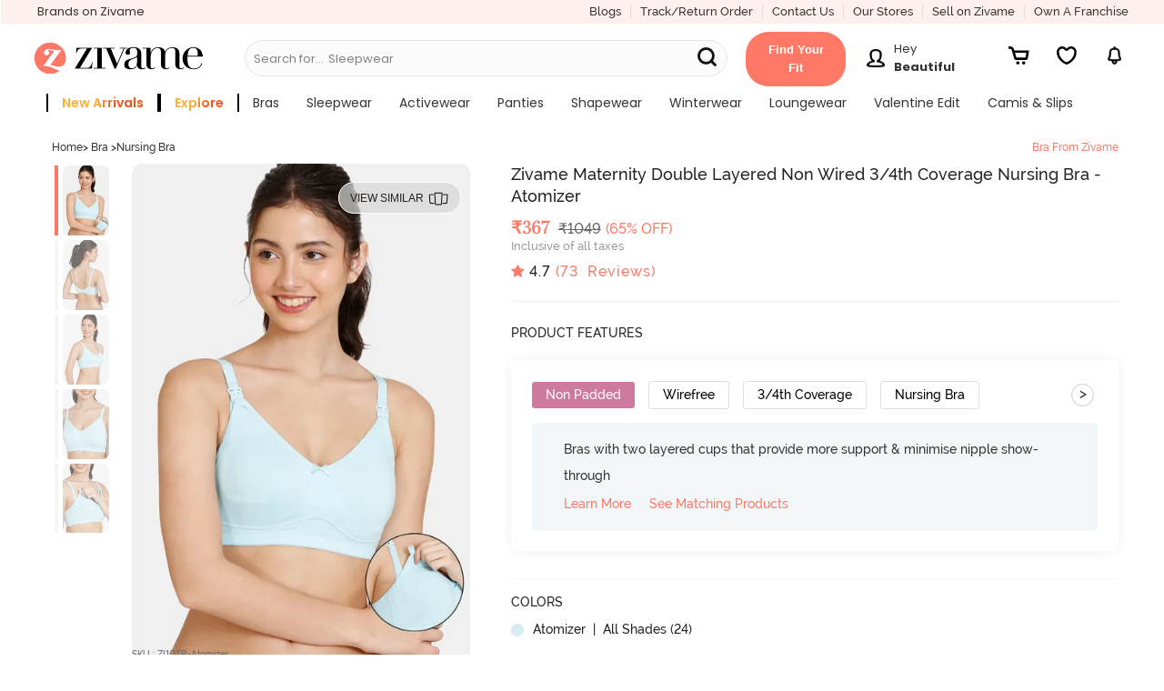

--- FILE ---
content_type: text/html; charset=utf-8
request_url: https://www.zivame.com/zivame-maternity-double-layered-non-wired-3-4th-coverage-maternity-nursing-bra-atomizer.html?trksrc=category&trkid=Bras
body_size: 53432
content:
<!DOCTYPE html><html class="no-js" lang="en"><head><title>Buy Zivame Maternity Double Layered Non Wired 3/4th Coverage Nursing Bra - Atomizer at Rs.367 online | Bra online</title><meta charset="utf-8"><meta name="viewport" content="width=device-width,initial-scale=1,maximum-scale=5,minimum-scale=1"><meta name="referrer" content="no-referrer-when-downgrade"><meta name="keywords" content="Zivame Maternity Double Layered Non Wired 3/4th Coverage Nursing Bra - Atomizer, Bras, Nursing Bra"><meta name="description" content="Shop online for Zivame Maternity Double Layered Non Wired 3/4th Coverage Nursing Bra - Atomizer. Zivame Bra for Women from Zivame. Online shopping for Bra at Rs.367. ZI10TR-Atomizer."><meta itemprop="description" content="Shop online for Zivame Maternity Double Layered Non Wired 3/4th Coverage Nursing Bra - Atomizer. Zivame Bra for Women from Zivame. Online shopping for Bra at Rs.367. ZI10TR-Atomizer."><meta property="og:description" content="Shop online for Zivame Maternity Double Layered Non Wired 3/4th Coverage Nursing Bra - Atomizer. Zivame Bra for Women from Zivame. Online shopping for Bra at Rs.367. ZI10TR-Atomizer."><meta name="twitter:description" content="Shop online for Zivame Maternity Double Layered Non Wired 3/4th Coverage Nursing Bra - Atomizer. Zivame Bra for Women from Zivame. Online shopping for Bra at Rs.367. ZI10TR-Atomizer."><meta name="authoring-tool" content="Adobe_Animate_CC"><meta name="msvalidate.01" content="71642356082E133D4B052534D31D77F2"><meta property="fb:app_id" content="437661689744906"><meta property="og:locale" content="en_US"><meta property="og:site_name" content="Zivame"><meta property="og:title" content="Buy Zivame Maternity Double Layered Non Wired 3/4th Coverage Nursing Bra - Atomizer at Rs.367 online | Bra online"><meta itemprop="name" content="product"><meta name="twitter:title" content="Buy Zivame Maternity Double Layered Non Wired 3/4th Coverage Nursing Bra - Atomizer at Rs.367 online | Bra online"><meta property="og:url" content="https://www.zivame.com"><meta name="twitter:url" content="https://www.zivame.com/zivame-maternity-double-layered-non-wired-3-4th-coverage-maternity-nursing-bra-atomizer.html"><meta property="og:type" content="website"><meta name="twitter:site" content="@zivame"><meta name="theme-color" content="#ff7966"><meta property="og:image" content="//cdn.zivame.com/ik-seo/media/zcmsimages/configimages/ZI10TR-Atomizer/1_medium/zivame-maternity-double-layered-non-wired-3-4th-coverage-maternity-nursing-bra-atomizer.jpg?t&#x3D;1657554008"><meta itemprop="image" content="//cdn.zivame.com/ik-seo/media/zcmsimages/configimages/ZI10TR-Atomizer/1_medium/zivame-maternity-double-layered-non-wired-3-4th-coverage-maternity-nursing-bra-atomizer.jpg?t&#x3D;1657554008"><meta name="twitter:image" content="//cdn.zivame.com/ik-seo/media/zcmsimages/configimages/ZI10TR-Atomizer/1_medium/zivame-maternity-double-layered-non-wired-3-4th-coverage-maternity-nursing-bra-atomizer.jpg?t&#x3D;1657554008"><meta name="google-site-verification" content="BCGq6c6o0s7WaF6A8pISGujxmP4pyK-1vkyKRZYfy4Q"><meta property="fb:product_uri" content="product://961214640680281/545033"><link href="//cdn.zivame.com" rel="preconnect"><link href="//cdn-cf.zivame.com" rel="preconnect"><link rel="preload" href="https://cdn.zivame.com/media/zcmsimages/configimages/ZI10TR-Atomizer/1_large.jpg?t=1657554008" as="image" crossorigin="anonymous"><link rel="preload" href="https://cdn.zivame.com/media/zcmsimages/configimages/ZI10TR-Atomizer/1_medium.jpg?t=1657554008" as="image" crossorigin="anonymous"><link rel="preload" href="https://cdn.zivame.com/public/build/main_product.7d00c77ba1d8352e9aa3.js" as="script" crossorigin="anonymous"><style>@font-face{font-family:VideoJS;src:url([data-uri]) format("woff");font-weight:400;font-style:normal}.video-js .vjs-menu :not(.vjs-selected):focus:not(:focus-visible){background:0 0}.video-js :focus:not(:focus-visible){outline:0}@font-face{font-family:Poppins;font-style:normal;font-weight:400;font-display:swap;src:url(https://fonts.gstatic.com/s/poppins/v20/pxiEyp8kv8JHgFVrFJA.ttf) format("truetype")}@font-face{font-family:Poppins;font-style:normal;font-weight:500;font-display:swap;src:url(https://fonts.gstatic.com/s/poppins/v20/pxiByp8kv8JHgFVrLGT9V1s.ttf) format("truetype")}@font-face{font-family:Poppins;font-style:normal;font-weight:600;font-display:swap;src:url(https://fonts.gstatic.com/s/poppins/v20/pxiByp8kv8JHgFVrLEj6V1s.ttf) format("truetype")}@font-face{font-family:Poppins;font-style:normal;font-weight:700;font-display:swap;src:url(https://fonts.gstatic.com/s/poppins/v20/pxiByp8kv8JHgFVrLCz7V1s.ttf) format("truetype")}@font-face{font-family:VideoJS;src:url([data-uri]) format("woff");font-weight:400;font-style:normal}.video-js .vjs-menu :not(.vjs-selected):focus:not(:focus-visible){background:0 0}.video-js :focus:not(:focus-visible){outline:0}/*!normalize.css v3.0.3 | MIT License | github.com/necolas/normalize.css*/html{font-family:sans-serif;-ms-text-size-adjust:100%;-webkit-text-size-adjust:100%}body{margin:0}footer,header{display:block}a{background-color:transparent}a:active,a:hover{outline:0}strong{font-weight:700}h1{font-size:2em;margin:.67em 0}sup{font-size:75%;line-height:0;position:relative;vertical-align:baseline}sup{top:-.5em}img{border:0}svg:not(:root){overflow:hidden}hr{box-sizing:content-box;height:0}button,input{color:inherit;font:inherit;margin:0}button{overflow:visible}button{text-transform:none}button{-webkit-appearance:button;cursor:pointer}button::-moz-focus-inner,input::-moz-focus-inner{border:0;padding:0}input{line-height:normal}body,html{height:100%}*,:after,:before{-webkit-box-sizing:border-box;-moz-box-sizing:border-box;box-sizing:border-box}body,html{font-size:100%}body{background:#fff;color:#222;cursor:auto;font-family:helvetica neue,Helvetica,Roboto,Arial,sans-serif;font-style:normal;font-weight:400;line-height:150%;margin:0;padding:0;position:relative}a:hover{cursor:pointer}img{max-width:100%;height:auto}img{-ms-interpolation-mode:bicubic}.left{float:left!important}.right{float:right!important}.hide{display:none}img{display:inline-block;vertical-align:middle}.row{margin:0 auto;max-width:62.5rem;width:100%}.row:after,.row:before{content:" ";display:table}.row:after{clear:both}.column,.columns{padding-left:.9375rem;padding-right:.9375rem;width:100%;float:left}.columns+.columns:last-child{float:right}@media only screen{.column,.columns{position:relative;padding-left:.9375rem;padding-right:.9375rem;float:left}.small-3{width:25%}.small-4{width:33.3333333333%}.small-6{width:50%}.small-8{width:66.6666666667%}.small-9{width:75%}.small-12{width:100%}.small-offset-4{margin-left:33.3333333333%!important}}@media only screen and (min-width:48em){.column,.columns{position:relative;padding-left:.9375rem;padding-right:.9375rem;float:left}.medium-3{width:25%}.medium-4{width:33.3333333333%}.medium-5{width:41.6666666667%}.medium-7{width:58.3333333333%}.medium-12{width:100%}}@media only screen and (min-width:62em){.column,.columns{position:relative;padding-left:.9375rem;padding-right:.9375rem;float:left}.large-3{width:25%}.large-5{width:41.6666666667%}.large-6{width:50%}.large-7{width:58.3333333333%}.large-9{width:75%}.large-12{width:100%}}[class*=block-grid-]{display:block;padding:0;margin:0 -.625rem}[class*=block-grid-]:after,[class*=block-grid-]:before{content:" ";display:table}[class*=block-grid-]:after{clear:both}[class*=block-grid-]>li{display:block;float:left;height:auto;padding:0 .625rem 1.25rem}@media only screen{.small-block-grid-1>li{list-style:none;width:100%}.small-block-grid-1>li:nth-of-type(1n){clear:none}.small-block-grid-1>li:nth-of-type(1n+1){clear:both}}.breadcrumbs>:before{color:#aaa;content:"/";margin:0 .75rem;position:relative;top:1px}.button,button{-webkit-appearance:none;-moz-appearance:none;border-radius:0;border-style:solid;border-width:0;cursor:pointer;font-family:helvetica neue,Helvetica,Roboto,Arial,sans-serif;font-weight:400;line-height:normal;margin:0 0 1.25rem;position:relative;text-align:center;text-decoration:none;display:inline-block;padding:1rem 2rem 1.0625rem;font-size:1rem;background-color:#008cba;border-color:#007095;color:#fff;transition:background-color .3s ease-out}.button:focus,.button:hover,button:focus,button:hover{background-color:#007095}.button:focus,.button:hover,button:focus,button:hover{color:#fff}.button.alert,button.alert{background-color:#f04124;border-color:#cf2a0e;color:#fff}.button.alert:focus,.button.alert:hover,button.alert:focus,button.alert:hover{background-color:#cf2a0e}.button.alert:focus,.button.alert:hover,button.alert:focus,button.alert:hover{color:#fff}.button.large,button.large{padding:1.125rem 2.25rem 1.1875rem;font-size:1.25rem}.button.round,button.round{border-radius:1000px}button::-moz-focus-inner{border:0;padding:0}@media only screen and (min-width:48em){.button,button{display:inline-block}}.f-dropdown{display:none;left:-9999px;list-style:none;margin-left:0;position:absolute;background:#fff;border:solid 1px #ccc;font-size:.875rem;height:auto;max-height:none;width:100%;z-index:89;margin-top:2px;max-width:200px}.f-dropdown.open{display:block}.f-dropdown>:first-child{margin-top:0}.f-dropdown>:last-child{margin-bottom:0}.f-dropdown:before{border:inset 6px;content:"";display:block;height:0;width:0;border-color:transparent transparent #fff transparent;border-bottom-style:solid;position:absolute;top:-12px;left:10px;z-index:89}.f-dropdown:after{border:inset 7px;content:"";display:block;height:0;width:0;border-color:transparent transparent #ccc transparent;border-bottom-style:solid;position:absolute;top:-14px;left:9px;z-index:88}form{margin:0 0 1rem}input:not([type]),input[type=email],input[type=text]{-webkit-appearance:none;-moz-appearance:none;border-radius:0;background-color:#fff;border-style:solid;border-width:1px;border-color:#ccc;box-shadow:inset 0 1px 2px rgba(0,0,0,.1);color:rgba(0,0,0,.75);display:block;font-family:inherit;font-size:.875rem;height:2.3125rem;margin:0 0 1rem;padding:.5rem;width:100%;-webkit-box-sizing:border-box;-moz-box-sizing:border-box;box-sizing:border-box;-webkit-transition:border-color .15s linear,background .15s linear;-moz-transition:border-color .15s linear,background .15s linear;-ms-transition:border-color .15s linear,background .15s linear;-o-transition:border-color .15s linear,background .15s linear;transition:border-color .15s linear,background .15s linear}input:not([type]):focus,input[type=email]:focus,input[type=text]:focus{background:#fafafa;border-color:#999;outline:0}input:not([type]):disabled,input[type=email]:disabled,input[type=text]:disabled{background-color:#ddd;cursor:default}::-webkit-input-placeholder{color:#666}:-moz-placeholder{color:#666}::-moz-placeholder{color:#666}:-ms-input-placeholder{color:#666}.reveal-modal{border-radius:3px;display:none;position:absolute;top:0;visibility:hidden;width:100%;z-index:1005;left:0;background-color:#fff;padding:1.875rem;border:solid 1px #666;box-shadow:0 0 10px rgba(0,0,0,.4)}@media only screen and (max-width:47.9375em){.reveal-modal{min-height:100vh}}.reveal-modal>:first-child{margin-top:0}.reveal-modal>:last-child{margin-bottom:0}@media only screen and (min-width:48em){.reveal-modal{left:0;margin:0 auto;max-width:62.5rem;right:0;width:80%}}@media only screen and (min-width:48em){.reveal-modal{top:6.25rem}}.reveal-modal .close-reveal-modal{color:#aaa;cursor:pointer;font-size:2.5rem;font-weight:700;line-height:1;position:absolute;top:.625rem;right:1.375rem}.has-tip{border-bottom:dotted 1px #ccc;color:#333;cursor:help;font-weight:700}.has-tip:focus,.has-tip:hover{border-bottom:dotted 1px #003f54;color:#ff7966}.text-left{text-align:left!important}.text-right{text-align:right!important}.text-center{text-align:center!important}div,form,h1,h2,h3,h4,li,p,ul{margin:0;padding:0}a{color:#008cba;line-height:inherit;text-decoration:none}a:focus,a:hover{color:#0078a0}a img{border:none}p{font-family:inherit;font-size:1rem;font-weight:400;line-height:1.6;margin-bottom:1.25rem;text-rendering:optimizeLegibility}h1,h2,h3,h4{color:#222;font-family:helvetica neue,Helvetica,Roboto,Arial,sans-serif;font-style:normal;font-weight:400;line-height:1.4;margin-bottom:.5rem;margin-top:.2rem;text-rendering:optimizeLegibility}h1{font-size:2.125rem}h2{font-size:1.6875rem}h3{font-size:1.375rem}h4{font-size:1.125rem}hr{border:solid #ddd;border-width:1px 0 0;clear:both;height:0;margin:1.25rem 0 1.1875rem}i{font-style:italic;line-height:inherit}strong{font-weight:700;line-height:inherit}ul{font-family:inherit;font-size:1rem;line-height:1.6;list-style-position:outside;margin-bottom:1.25rem}ul{margin-left:1.1rem}@media only screen and (min-width:48em){h1,h2,h3,h4{line-height:1.4}h1{font-size:2.75rem}h2{font-size:2.3125rem}h3{font-size:1.6875rem}h4{font-size:1.4375rem}}@media print{*{background:0 0!important;color:#000!important;box-shadow:none!important;text-shadow:none!important}a,a:visited{text-decoration:underline}a[href]:after{content:" (" attr(href) ")"}a[href^="#"]:after,a[href^="javascript:"]:after{content:""}img{page-break-inside:avoid}img{max-width:100%!important}@page{margin:.34in}h2,h3,p{orphans:3;widows:3}h2,h3{page-break-after:avoid}}@media only screen{.hide-for-large-up{display:inherit!important}.show-for-large-up,.show-for-medium-up{display:none!important}}@media only screen and (min-width:48em){.hide-for-large-up,.show-for-medium-up{display:inherit!important}.show-for-large-up{display:none!important}}@media only screen and (min-width:62em){.show-for-large-up,.show-for-medium-up{display:inherit!important}.hide-for-large-up{display:none!important}}@media only screen and (min-width:87.5625em){.show-for-large-up,.show-for-medium-up{display:inherit!important}.hide-for-large-up{display:none!important}}@media only screen and (min-width:112.5625em){.show-for-large-up,.show-for-medium-up{display:inherit!important}.hide-for-large-up{display:none!important}}.lnr{font-family:Linearicons;speak:none;font-style:normal;font-weight:400;font-variant:normal;text-transform:none;line-height:1;-webkit-font-smoothing:antialiased;-moz-osx-font-smoothing:grayscale;font-display:swap}.lnr-cross:before{content:""}@font-face{font-family:FontAwesome;src:url(//cdn-cf.zivame.com/intl/assets/fonts/fontawesome-webfont.eot?v=4.6.1);src:url(//cdn-cf.zivame.com/intl/assets/fonts/fontawesome-webfont.eot?#iefix&v=4.6.1) format("embedded-opentype"),url(//cdn-cf.zivame.com/intl/assets/fonts/fontawesome-webfont.woff2?v=4.6.1) format("woff2"),url(//cdn-cf.zivame.com/intl/assets/fonts/fontawesome-webfont.woff?v=4.6.1) format("woff"),url(//cdn-cf.zivame.com/intl/assets/fonts/fontawesome-webfont.ttf?v=4.6.1) format("truetype"),url(//cdn-cf.zivame.com/intl/assets/fonts/fontawesome-webfont.svg?v=4.6.1#fontawesomeregular) format("svg");font-weight:400;font-style:normal;font-display:swap}.icon-heart:before{content:""}.icon-play:before{content:""}.icon-calculator2:before{content:""}.icon-telephone:before{content:""}.icon-ruler:before{content:""}body{height:100vh}:focus{outline:0}*{-webkit-tap-highlight-color:transparent}.row{max-width:100rem}.column,.columns{padding-left:1.5rem;padding-right:1.5rem}.overlay{background-color:#000;opacity:0;position:fixed;width:0;height:0;transition:opacity .5s ease 0s,width .1s ease .5s,height .1s ease .5s;-webkit-transition:opacity .5s ease 0s,width .1s ease .5s,height .1s ease .5s;-moz-transition:opacity .5s ease 0s,width .1s ease .5s,height .1s ease .5s;z-index:6}span.lnr-cross{cursor:pointer}.carts{cursor:pointer;background-position:50% 15%;background-size:20px 20px}#product-color-slider,#product-size-slider,#similar-product-slider,.rightSlider{position:fixed;height:100%;background:#eee!important;top:0;z-index:10;font-family:playfair_displayregular,times new roman,Times,serif;box-shadow:none;transition:all .5s ease-in-out;contain:layout}@font-face{font-family:ralewaybold;font-style:normal;src:url(//cdn-cf.zivame.com/intl/assets/fonts-cdn/raleway-bold-webfont.eot);src:url(//cdn-cf.zivame.com/intl/assets/fonts-cdn/raleway-bold-webfont.eot?#iefix) format("embedded-opentype"),url(//cdn-cf.zivame.com/intl/assets/fonts-cdn/raleway-bold-webfont.woff2) format("woff2"),url(//cdn-cf.zivame.com/intl/assets/fonts-cdn/raleway-bold-webfont.woff) format("woff"),url(//cdn-cf.zivame.com/intl/assets/fonts-cdn/raleway-bold-webfont.ttf) format("truetype");font-display:swap}@font-face{font-family:ralewaymedium;font-weight:400;font-style:normal;src:url(//cdn-cf.zivame.com/intl/assets/fonts-cdn/raleway-medium-webfont.eot);src:url(//cdn-cf.zivame.com/intl/assets/fonts-cdn/raleway-medium-webfont.eot?#iefix) format("embedded-opentype"),url(//cdn-cf.zivame.com/intl/assets/fonts-cdn/raleway-medium-webfont.woff2) format("woff2"),url(//cdn-cf.zivame.com/intl/assets/fonts-cdn/raleway-medium-webfont.woff) format("woff"),url(//cdn-cf.zivame.com/intl/assets/fonts-cdn/raleway-medium-webfont.ttf) format("truetype");font-display:swap}@font-face{font-family:playfair_displaybold;font-weight:400;font-style:normal;src:url(//cdn-cf.zivame.com/intl/assets/fonts-cdn/playfairdisplay-bold-webfont.eot);src:url(//cdn-cf.zivame.com/intl/assets/fonts-cdn/playfairdisplay-bold-webfont.eot?#iefix) format("embedded-opentype"),url(//cdn-cf.zivame.com/intl/assets/fonts-cdn/playfairdisplay-bold-webfont.woff2) format("woff2"),url(//cdn-cf.zivame.com/intl/assets/fonts-cdn/playfairdisplay-bold-webfont.woff) format("woff"),url(//cdn-cf.zivame.com/intl/assets/fonts-cdn/playfairdisplay-bold-webfont.ttf) format("truetype");font-display:swap}@font-face{font-family:playfair_displayitalic;font-weight:italic;font-style:normal;src:url(//cdn-cf.zivame.com/intl/assets/fonts-cdn/playfairdisplay-italic-webfont.eot);src:url(//cdn-cf.zivame.com/intl/assets/fonts-cdn/playfairdisplay-italic-webfont.eot?#iefix) format("embedded-opentype"),url(//cdn-cf.zivame.com/intl/assets/fonts-cdn/playfairdisplay-italic-webfont.woff2) format("woff2"),url(//cdn-cf.zivame.com/intl/assets/fonts-cdn/playfairdisplay-italic-webfont.woff) format("woff"),url(//cdn-cf.zivame.com/intl/assets/fonts-cdn/playfairdisplay-italic-webfont.ttf) format("truetype");font-display:swap}@font-face{font-family:playfair_displayregular;font-weight:400;font-style:normal;src:url(//cdn-cf.zivame.com/intl/assets/fonts-cdn/playfairdisplay-regular-webfont.eot);src:url(//cdn-cf.zivame.com/intl/assets/fonts-cdn/playfairdisplay-regular-webfont.eot?#iefix) format("embedded-opentype"),url(//cdn-cf.zivame.com/intl/assets/fonts-cdn/playfairdisplay-regular-webfont.woff2) format("woff2"),url(//cdn-cf.zivame.com/intl/assets/fonts-cdn/playfairdisplay-regular-webfont.woff) format("woff"),url(//cdn-cf.zivame.com/intl/assets/fonts-cdn/playfairdisplay-regular-webfont.ttf) format("truetype");font-display:swap}@font-face{font-family:Linearicons;font-weight:400;font-style:normal;src:url(//cdn-cf.zivame.com/intl/assets/fonts-cdn/Linearicons.eot);src:url(//cdn-cf.zivame.com/intl/assets/fonts-cdn/Linearicons.eot?#iefix) format("embedded-opentype"),url(//cdn-cf.zivame.com/intl/assets/fonts-cdn/Linearicons.woff2) format("woff2"),url(//cdn-cf.zivame.com/intl/assets/fonts-cdn/Linearicons.woff) format("woff"),url(//cdn-cf.zivame.com/intl/assets/fonts-cdn/Linearicons.ttf) format("truetype");font-display:swap}[class*=" icon-"],[class^=icon-]{font-family:Linearicons;font-weight:400;font-style:normal;font-variant:normal;line-height:1;text-transform:none;-webkit-font-feature-settings:"liga";-moz-font-feature-settings:"liga";-moz-font-feature-settings:"liga=1";-ms-font-feature-settings:"liga" 1;-o-font-feature-settings:"liga";font-feature-settings:"liga";-webkit-font-smoothing:antialiased;-moz-osx-font-smoothing:grayscale;speak:none}html{font-size:10px}body{font-family:ralewaymedium,helvetica,arial,sans-serif}a{font-family:ralewaymedium,helvetica,arial,sans-serif;text-decoration:none;color:#333}a:active,a:focus,a:hover{color:#ff7966}.fw-800{font-weight:800}.fs-10{font-size:1rem}.fs-12{font-size:1.2rem}.fs-13{font-size:1.3rem}.fs-14{font-size:1.4rem!important}.fs-15{font-size:1.5rem}.fs-18{font-size:1.8rem}.fs-20{font-size:2rem}.fs-22{font-size:2.2rem}.ff-rm{font-family:ralewaymedium,helvetica,arial,sans-serif!important}.ff-rr{font-family:ralewaymedium,helvetica,arial,sans-serif}.ff-pr{font-family:playfair_displayregular,times new roman,Times,serif}.pd-all0{padding:0}.pd-all5{padding:.5rem}.pd-tb5{padding-top:.5rem;padding-bottom:.5rem}.pd-tb10{padding-top:1rem;padding-bottom:1rem}.pd-tb15{padding-top:1.5rem;padding-bottom:1.5rem}.pd-tb20{padding-top:2rem;padding-bottom:2rem}.pd-lr0{padding-right:0;padding-left:0}.pd-lr10{padding-right:1rem;padding-left:1rem}.pd-lr15{padding-right:1.5rem;padding-left:1.5rem}.pd-t5{padding-top:.5rem}.pd-t10{padding-top:1rem}.pd-t15{padding-top:1.5rem}.pd-b5{padding-bottom:.5rem}.pd-r0{padding-right:0}.pd-r5{padding-right:.5rem}.pd-r10{padding-right:1rem}.pd-r15{padding-right:1.5rem}.pd-l5{padding-left:.5rem}.pd-l10{padding-left:1rem}.pd-l15{padding-left:1.5rem}.pd-l20{padding-left:2rem}.mr-all0{margin:0}.mr-lr10{margin-right:1rem;margin-left:1rem}.mr-b0{margin-bottom:0}.mr-t5{margin-top:.5rem}.mr-b0{margin-bottom:0}.mr-b5{margin-bottom:.5rem}.mr-b10{margin-bottom:1rem}.mr-tb5{margin-top:.5rem;margin-bottom:.5rem}.mr-r5{margin-right:.5rem}.mr-r10{margin-right:1rem!important}.mr-l15{margin-left:1.5rem}.h-100{height:100%}.clear-both{clear:both}.inline-blk{display:inline-block}.text-center{text-align:center}.text-left{text-align:left}.text-right{text-align:right}.pos-relative{position:relative}.ht-0{height:0}.pointer{cursor:pointer}.br-r{border-right:solid 1px #ddd}.br-l-l{border-left:solid 1px #eee}.pink{color:#ff7966!important}.black{color:#000!important}.white{color:#fff}.midgrey{color:#666}.lightfont{color:#999}.white-light-6{color:#999}.bgc-white{background-color:#fff}.bgc-backgroundGrey{background-color:#f0f0f0}.bgc-black{background-color:#000}.button:focus,.button:hover,button:focus,button:hover{background-color:#ff7966}button{cursor:pointer;font-family:ralewaymedium,helvetica,arial,sans-serif;font-weight:400;line-height:normal;position:relative;display:inline-block;padding:1rem 2rem;font-size:1.2rem;letter-spacing:.2rem;background-color:#ff7966;color:#fff}.tt-up{text-transform:uppercase}.tt-ca{text-transform:capitalize}.tt-none{text-transform:none}.z-input input[type=email]{height:auto;font-size:1.4rem;font-weight:400;line-height:1.5;padding:1rem;color:#666;border:1px solid #ccc}.carts{position:relative}.carts:before{font-size:1.6rem!important;line-height:40px;margin-left:4px;color:#f48583}.carts img{position:absolute;top:50%;left:50%;transform:translate(-50%,-50%)}.round{border:1px solid #eee;border-radius:50%}ul{list-style-type:none}input{font-family:ralewaymedium,helvetica,arial,sans-serif;font-size:1.2rem;font-weight:700;padding:10px;text-transform:uppercase;color:#666}.f-dropdown.open::after,.f-dropdown.open::before{display:none!important}.z-uppercase{text-transform:uppercase}.z-input{font-size:1.28rem;font-weight:500;text-transform:none!important;color:#999;background:#fff}input::-webkit-input-placeholder{color:#aaa!important;font-family:ralewaymedium,helvetica,arial,sans-serif}.button:focus,button:focus{outline:0!important}.button.alert,button.alert{border:none!important;background-color:#ff7966!important}input{box-shadow:none!important}.z-padding0{padding:0!important}.z-paddingBottom5{padding-bottom:5rem}.z-bold{font-weight:700}.block-center{display:flex;align-items:center;justify-content:center}.block-jc-sb{display:flex;align-items:center;justify-content:space-between}.block-jc-se{display:flex;align-items:center;justify-content:space-evenly}.block-jc-sa{display:flex;align-items:center;justify-content:space-around}.fg-45{flex-grow:.45}.z-block-section{display:block}@media screen and (max-width:400px){#product-color-slider,#product-size-slider,#similar-product-slider,.rightSlider{width:100%;right:-100%}.z-lSliderWidth{width:100%;left:-100%}}@media screen and (min-width:400.63px){#product-color-slider,#product-size-slider,#similar-product-slider,.rightSlider{width:40.6rem;right:-40.6rem}.z-lSliderWidth{width:40.6rem;left:-40.6rem}}@media(max-width:767px){html{font-size:9px}.zClose .lnr-cross{font-size:2.4rem!important}}.z-bg-pink{background:#ff7966}@media screen and (max-width:320px){html{font-size:9px}}#store-login input.borderBox{color:#333;min-height:45px;vertical-align:top;font-size:16px;line-height:42px;text-decoration:none;font-size:1.3rem;font-family:ralewaymedium,helvetica,arial,sans-serif;font-weight:500;border-width:1px;border-color:#666;background:#eee;text-align:left;padding-left:1.4rem;text-transform:none}.flex{display:-webkit-box;display:-webkit-flex;display:-ms-flexbox;display:-moz-box;display:flex!important}.flex-d-r{flex-direction:row}.flex-end{align-items:flex-end}@font-face{font-family:fontello;src:url(//cdn-cf.zivame.com/intl/assets/fonts-cdn/fontello.eot);src:url(//cdn-cf.zivame.com/intl/assets/fonts-cdn/fontello.eot#iefix) format("embedded-opentype"),url(//cdn-cf.zivame.com/intl/assets/fonts-cdn/fontello.woff2) format("woff2"),url(//cdn-cf.zivame.com/intl/assets/fonts-cdn/fontello.woff) format("woff"),url(//cdn-cf.zivame.com/intl/assets/fonts-cdn/fontello.ttf) format("truetype"),url(//cdn-cf.zivame.com/intl/assets/fonts-cdn/fontello.svg?) format("svg");font-weight:400;font-style:normal;font-display:swap}[class*=" ziv-"]:before,[class^=ziv-]:before{font-family:fontello;font-style:normal;font-weight:400;speak:none;display:inline-block;text-decoration:inherit;width:1em;margin-right:.2em;text-align:center;font-variant:normal;text-transform:none;line-height:1em;margin-left:.2em;-webkit-font-smoothing:antialiased;-moz-osx-font-smoothing:grayscale}.ziv-thin-fit:before{content:""}.overlay-body{background-color:#000;opacity:0;position:fixed;width:0;height:0;top:11rem}header{position:relative;height:72px;background:linear-gradient(to bottom,#fbfbfb 0,#eee 100%)}@media(min-width:991px){header{height:50px}header .header-logo{display:none}header .header-logo-div-left{display:block}}@media(max-width:990px){header .header-logo-div-left{display:none}header .header-logo{display:block}}@media only screen and (max-width:61.9375em){header a.logo{text-align:left}}header a.logo img{position:relative;height:4rem;width:auto}header .hd-topmenu{padding-left:1rem;padding-right:1rem}@media(max-width:990px){.new-header-container{height:55px!important}.carts{margin-left:1.2rem!important;padding-top:.6rem!important}}@media only screen and (max-width:47.9375em){.fixedMobile{height:72px;transition:all .5s ease}.fixedMobile .header-logo{text-align:left}.fixedMobile .header-logo{margin-top:1rem;transition:all .5s ease}.fixedMobile header a.logo img{height:3rem;transition:all .5s ease}}@media screen and (max-width:320px){.fixedMobile header a.logo img{height:2.8rem}}@media screen and (max-width:768px)and (min-width:641px){.new-header-container{height:8rem}.new-header-container .header-logo{text-align:left!important;margin-top:1.5rem}}@media screen and (max-width:1024px)and (min-width:991px){.new-header-container{height:11rem}}@media screen and (max-width:1024px)and (min-width:769px){.new-header-container .header-logo{text-align:left!important}.new-header-container .header-container-bottom-row{padding-left:0}.new-header-container .header-dd-menu-link{padding-left:1rem}}.has-tip{font-weight:400;border:0}.has-tip:hover{font-weight:400;border:0}.text-right{text-align:right}footer{color:#eee;overflow:hidden}.search-links{margin:5px;display:inline-block;width:20em;vertical-align:middle}.search-links a{text-decoration:none;font-family:ralewaymedium,helvetica,arial,sans-serif,sans-serif;font-size:13px;font-weight:400;line-height:1.71;color:#676767}.footer-address{font-size:1.4rem;line-height:2.1rem;color:#676767;margin-bottom:.25rem}.copyright{font-size:1.4rem!important;color:#989898!important;padding-top:15px;padding-bottom:10px;font-family:ralewaymedium,helvetica,arial,sans-serif}.footer_social_media{font-size:1.8rem!important;color:#989898;padding-right:10px;margin-bottom:0}.pay_using h4{font-size:1.6rem;font-family:ralewaymedium,helvetica,arial,sans-serif;color:#333;padding-bottom:8px}.pay_using_new{font-family:Poppins!important}.pay_secure h4{font-size:1.6rem;font-family:ralewaymedium,helvetica,arial,sans-serif;color:#333;padding-bottom:8px;text-align:right}.pay_secure_new{font-family:Poppins!important}@media only screen and (min-device-width:320px)and (max-device-width:480px){.search-links{margin:5px;display:inline-block;width:16rem}.search-links a{text-decoration:none;font-family:ralewaymedium,sans-serif;font-size:13px;font-weight:400;line-height:1.71;color:#676767}.pay_using h4{font-size:1.4rem!important;text-align:center}.pay_secure h4{font-size:1.4rem!important;text-align:center}.pay_using{padding-bottom:5px!important}}.more-info{font-weight:500;color:#ff1d25}.more-info:hover{text-decoration:underline;color:#ff1d25}#product-page{overflow-x:hidden;min-height:100rem;padding-top:9rem}@media only screen and (max-width:47.9375em){#product-page{padding-top:72px}}.add-to-cart-btn{display:inline-block;margin:0;padding:0;color:#fff;background-color:transparent;font-size:1.3rem}.add-to-cart-btn:active,.add-to-cart-btn:focus,.add-to-cart-btn:hover,.add-to-cart-btn:visited{background-color:transparent}#product-size-slider .notify{width:50%;font-size:1.6rem;letter-spacing:.1rem;padding-top:.7rem;padding-bottom:.7625rem}#product-size-slider .notify:hover{background-color:#ff0587!important}#product-size-slider .email-box{border-radius:3rem;padding-top:.3rem;padding-bottom:.3325rem;font-size:1.3rem!important;text-transform:none}#product-size-slider .notify-msg .text-msg{text-align:justify}@media only screen and (max-width:47.9375em){#product-size-slider .text-msg{color:#333}}#product-size-slider .z-input .darkred{color:#ff1d25}#product-size-slider .products-pos{padding-right:3rem;padding-left:2rem}#product-size-slider .product-size-options{overflow-y:auto!important;-webkit-overflow-scrolling:touch!important;height:90%;margin-right:-1.5rem;font-family:ralewaymedium,helvetica,arial,sans-serif}#product-size-slider .product-size-options .eg-bubble{padding:.2rem 1.5rem;border:1px solid #000;border-radius:40px;overflow:hidden;position:relative}#product-size-slider .product-size-options .eg-bubble .cross-mark{border-bottom:1px solid #000;-webkit-transform:rotate(20deg);transform:rotate(20deg);position:absolute;bottom:.8rem;right:0;width:3rem}#product-size-slider .product-size-options .tap-to{margin-left:1.5rem;text-transform:capitalize;color:#000;font-size:1.2rem}#product-size-slider .product-size-options .sel-sizes{overflow:hidden;padding-right:1.5rem}#product-size-slider .product-size-options .size-info{margin-top:0}#product-size-slider .select-size h3{padding:1rem 0;font-family:playfair_displayitalic,times new roman,Times,serif;font-size:1.8rem;color:#333;margin:0}#product-size-slider .select-size .sizing-help{padding:1.8rem 5rem 1rem 0;text-align:right;letter-spacing:.2rem;text-transform:uppercase;color:#ff7966;font-family:ralewaymedium,helvetica,arial,sans-serif;font-size:1.4rem}#product-size-slider .cart-btns{position:absolute;bottom:0;width:100%}#product-size-slider .cart-btns .add-to-cart-btn,#product-size-slider .cart-btns .fav-btn{padding:1.5rem;color:#fff;border:0;background-color:#999;font-size:1.5rem;margin:0}#product-size-slider .cart-btns .fav-btn{margin-right:0;background-color:#333;cursor:pointer}#product-size-slider .size-info .cant-find{color:#ff7966;padding:1.5rem;font-size:1.4rem;font-family:ralewaymedium,helvetica,arial,sans-serif}#product-size-slider .size-info .more-info{background-color:#eee;color:#333;font-size:1.6rem;text-decoration:none;padding:3.5rem 1.5rem 2rem 2rem;margin-bottom:5rem}#product-size-slider .size-info .more-info p{margin-bottom:2rem}#product-size-slider .size-info .more-info ul li{font-size:1.2rem;text-transform:capitalize;font-family:ralewaymedium,helvetica,arial,sans-serif;padding-bottom:2rem}#product-size-slider .size-info .more-info ul li i{padding-right:1rem}#product-size-slider .size-info .more-info ul li a{font-family:ralewaymedium,helvetica,arial,sans-serif}#product-color-slider .product-color-container{overflow-x:hidden;overflow-y:auto;-webkit-overflow-scrolling:touch;background:#fff}#product-color-slider .more-colors .product-color-options{margin-right:-1.5rem}#product-color-slider .more-colors{background:#fff}#product-color-slider .more-colors h3{padding:1rem;font-family:playfair_displayitalic,times new roman,Times,serif;font-size:1.6rem}#similar-product-slider .similar-product-container{overflow-x:hidden;overflow-y:auto;-webkit-overflow-scrolling:touch;background:#fff;height:100%}.cat-right-slider .zClose .lnr-cross{font-size:1.4rem!important;padding:.6rem;background:#fff;border-radius:50%;border:1px solid #ddd}.cat-right-slider .product-details{padding:2rem 0 1rem;background:#fff;font-family:ralewaymedium,helvetica,arial,sans-serif}.cat-right-slider .product-details .product-image .image{max-width:100%;height:auto;width:7.5rem;height:7.5rem;border-radius:50%;border-radius:50%;background-position:top center;background-size:cover;display:block}.cat-right-slider .product-details .product-name{font-size:1.2rem;line-height:1.8rem;color:#666;padding:0 1rem 1rem 0}.cat-right-slider .product-details .favorites{color:#999}.cat-right-slider .product-details .product-rating{color:#fff}.cat-right-slider .product-details .product-price{text-decoration:initial}.cat-right-slider .product-details .product-price .old{text-decoration:line-through;color:#999}.cat-right-slider .product-details .product-price .new{text-decoration:initial}.z-category .cat-sub-nav .side-nav li a:not(:focus):hover{color:#fff;background-color:#ce7a9e}@media(max-width:767px){.add-to-cart-btn{min-width:auto}.cat-right-slider .product-details .product-image .image{width:6rem;height:6rem}}/*!PhotoSwipe main CSS by Dmitry Semenov | photoswipe.com | MIT license*/.has-tip{font-weight:400}::-ms-input-placeholder,::-webkit-input-placeholder,input::-moz-placeholder{color:#999;font-size:1.2rem;font-family:ralewaymedium,helvetica,arial,sans-serif!important}.z-scroll::-webkit-scrollbar{width:1.2rem}.z-scroll:hover::-webkit-scrollbar{width:1.2rem;position:absolute;background-color:transparent;border:0;box-shadow:none}.z-scroll:hover::-webkit-scrollbar-thumb{background:-moz-linear-gradient(left,rgba(0,0,0,0) 25%,rgba(0,0,0,.3) 26%,rgba(0,0,0,.3) 74%,rgba(0,0,0,0) 75%);background:-webkit-linear-gradient(left,rgba(0,0,0,0) 25%,rgba(0,0,0,.3) 26%,rgba(0,0,0,.3) 74%,rgba(0,0,0,0) 75%);background:linear-gradient(to right,rgba(0,0,0,0) 25%,rgba(0,0,0,.3) 26%,rgba(0,0,0,.3) 74%,rgba(0,0,0,0) 75%);outline:0 solid #708090;border-radius:2rem}.z-scroll::-webkit-scrollbar-track{-webkit-box-shadow:inset 0 0 6px rgba(0,0,0,.3);box-shadow:none}.z-scroll::-webkit-scrollbar-thumb{background:0 0}.bra-size-chart.accordion .accordion-navigation>a:first,.bra-size-chart.accordion dd>a:first{border-top:1px solid #eee}.z-server-errormsg-email{color:#ff1d25}.zSearchButton.menuSearchBtn{font-family:Linearicons;text-transform:lowercase;padding:0;width:30px;color:#666;background-color:transparent;font-variant-ligatures:common-ligatures;top:13px;right:5%}.zSearchButton.menuSearchBtn.new-menuSearchBtn{top:7px}.zSearchButton{border-radius:50px;padding:8px;margin:0;display:inline-block;width:20%;right:6%;position:absolute;top:18px;color:#fff;background:#ff7966;border:none;height:34px;outline:0}@media only screen and (max-width:47.9375em){.zSearchBar{letter-spacing:0}.zSearchBar.search-input{padding-right:45px!important;text-transform:capitalize}.zSearchBar.search-input:focus{padding-right:45px!important}}.new-header-searchbar .zSearchBar.search-input{padding-right:3rem!important;text-transform:none;font-weight:400;opacity:.5}.new-header-searchbar .zSearchBar.search-input:focus{padding-right:3rem!important}.new-header-searchbar .zSearchBar{height:4rem!important;margin:0 auto!important;font-size:1.5rem!important;border-radius:50px!important;font-family:Poppins!important;letter-spacing:1px;padding-left:2rem!important}.autoComplete{overflow-x:hidden;overflow-y:auto;-webkit-overflow-scrolling:touch;width:100%;max-width:90%;margin-top:0;margin-left:1.4rem;border:0;z-index:100;top:45px!important}@media(max-width:991px){.autoComplete{top:5rem!important;left:0!important;bottom:0;width:100%!important;margin-left:0;max-width:none;height:calc(100vh - 45px)!important;overflow-y:auto;background-color:transparent;box-shadow:0 1px #ccc}}@media only screen and (max-width:991px)and (min-width:48em){.autoComplete{left:0!important;width:100%!important}}.autoComplete ul{margin:0;list-style:disc;background-color:#fff;box-shadow:0 0 1px 0 rgba(0,0,0,.2);border-top:1px solid #ccc}.zClose{background:0 0;text-align:center;position:absolute;width:auto;z-index:10;right:0;padding:10px}.zClose .lnr-cross{color:#333;font-size:1.8rem}.eight-cols::-webkit-scrollbar:horizontal,.five-cols::-webkit-scrollbar:horizontal,.six-cols::-webkit-scrollbar:horizontal{height:10px}@media only screen and (min-width:48em)and (max-width:61.9375em){.footer_social_media{font-size:1.6rem!important;padding-right:6px!important}}.leftSlider{transition:all .5s ease-in;height:100%;position:fixed;top:0;background:#eee;z-index:6;font-family:playfair_displayregular;box-shadow:none}.text-center{text-align:center}.image{position:relative}.image:after,.image:before{position:absolute;opacity:0;transition:all .5s;-webkit-transition:all .5s}.image:after{content:"\a";width:100%;height:100%;top:0;left:0;background:-moz-linear-gradient(top,rgba(0,0,0,0) 21%,#000 100%);background:-webkit-linear-gradient(top,rgba(0,0,0,0) 21%,#000 100%);background:linear-gradient(to bottom,rgba(0,0,0,0) 21%,#000 100%);border:5px solid #fff}.image:before{content:attr(data-content);width:100%;color:#fff;z-index:1;top:0;padding:4px 10px;text-align:center;box-sizing:border-box;-moz-box-sizing:border-box}@media only screen and (min-width:48em)and (max-width:61.9375em){.footer_social_media{font-size:1.6rem!important;padding-right:6px!important}}@media only screen and (max-width:1024px){h3{font-size:1.45rem}h2{font-size:1.6rem}}.ff-p{font-family:Poppins;font-weight:400}.ff-p-sb{font-family:Poppins;font-weight:600}.ff-p-bold{font-family:Poppins;font-weight:700}.new-header-container-top-row{display:flex;display:-webkit-flex;display:-ms-flexbox;background-color:#fef0ef;z-index:10;margin:0 -5.5%;padding:.5rem 3rem;width:100vw}@media screen and (max-width:425px){.new-header-container-top-row{font-size:1.2rem}}@media screen and (max-width:768px){.new-header-container-top-row{margin:0}}.new-header-container{font-family:Poppins;background-color:#fff}.new-header-container.navbar-fixed-top{position:fixed;z-index:5;width:100%;transition:all .5s ease;top:0;background-color:#fff}.new-header-container .header-top{max-width:90%;margin:auto;height:0}@media screen and (max-width:990px){.new-header-container .header-top{max-width:100%;background:#fff}}@media(min-width:991px){.new-header-container{height:15rem}}.new-header-container .header-desktop{margin:0 -5.5%;padding:.5rem 3rem;width:100vw}.new-header-container .header-desktop .desktop-logo{height:5rem}.new-header-container .header-desktop .profile-container .profile-icon{height:2rem}.new-header-container .header-desktop .header-icon{height:2rem;width:auto}.new-header-container .header-desktop .header-searchbar-box{position:relative;margin:0 3rem;flex-grow:1;height:6rem}.new-header-container .header-desktop .header-searchbar-box .headerSearchButton{position:absolute;top:30%;right:2.5%;width:2rem}.new-header-container .header-desktop .header-searchbar-box .dynamic-placeholder{position:absolute;top:35%;left:2%;z-index:-1}.new-header-container .header-desktop .header-searchbar-box input:focus+.dynamic-placeholder{display:none}.new-header-container .msite-header{transition:background-color 1s ease-in-out,background-image 1s ease-in-out,height 500s ease-in-out;box-shadow:0 5px 5px 0 rgba(106,106,106,.1)}.new-header-container .header-icons-msite{box-shadow:0 0 15px 0 rgba(230,234,244,.5);border-radius:2.5rem;max-width:20rem;height:4rem}.new-header-container .header-icons-msite .header-icon{height:1.7rem;width:auto}.desktop-header-icons{text-align:center;font-size:1.6rem}.desktop-header-icons>a{width:30px;height:40px;margin:auto 1rem}.user-name{white-space:nowrap;overflow:hidden;text-overflow:ellipsis;width:100px}.header-container-bottom-row .header-dd-menu-div{display:table;margin:0 auto;width:auto;overflow:auto;position:relative}.header-container-bottom-row .header-dd-menu-div ul{overflow:hidden;line-height:1.8;height:3.6rem}.header-container-bottom-row .header-dd-menu-list a.header-dd-menu-link{display:block;padding-bottom:1rem}.header-container-bottom-row .menu-subcategory{overflow:auto}.header-container-bottom-row .f-dropdown{overflow:auto;max-width:100%;width:auto;top:3.3rem!important;z-index:7;transition-delay:0s,0s,.3s}.header-container-bottom-row .f-dropdown.new{top:3.1rem!important}.header-container-bottom-row .menu-listsubbox:hover .title .submenu-title{border-bottom:2px solid #ff7966}.header-container-bottom-row .menu-listitem a{line-height:18px}.header-container-bottom-row .menu-listitem a.new{letter-spacing:0;line-height:1.58;padding-top:16px}.header-container-bottom-row .desk-menu-icon{position:absolute;padding-top:0;height:14px;padding-left:0}.header-container-bottom-row .desk-menu-icon.new{padding-left:8px}@media(max-width:990px){.home-footer{padding-bottom:8rem}.home-footer.newstack_side{padding-bottom:0}}.main-footer{color:#000}.main-footer .pop-search-accordion{background-color:#f0f0f0}@media(max-width:990px){.main-footer .pop-search-accordion{padding:1.5rem}}.main-footer .pop-megafooter-container .pop-search-section{padding:1.5rem 0}.main-footer .pop-megafooter-container .pop-search-section .pop-search-sbs{list-style-type:none;width:95%;margin:1rem auto 2rem;text-align:center;line-height:2.5rem}.main-footer .pop-megafooter-container .pop-search-section .pop-search-sbs .footer-address{display:inline;font-size:1.2rem;line-height:1.1rem;margin-bottom:.25rem}.main-footer .pop-megafooter-container .pop-search-section .pop-search-sbs .footer-address a{border-right:1px solid #000;padding:0 .5rem;font-family:Poppins}.main-footer .pop-megafooter-container .pop-search-section .pop-search-sbs .footer-address.no-after a{border:none}.main-footer .pop-megafooter-container .pop-search-section .pop-search-container{max-height:240px;overflow:hidden;width:95%;margin:.5rem auto;border-radius:1rem;box-shadow:2px 5px 10px 0 rgba(219,219,219,.39)}.main-footer .pop-megafooter-container .pop-search-section .pop-search-container .pop-nav-container{max-height:4em;border-top-left-radius:1rem;border-top-right-radius:1rem}.main-footer .pop-megafooter-container .pop-search-section .pop-search-container .pop-nav-container .pop-search-tab{background-color:#f0f0f0;text-transform:uppercase;font-size:1.2rem;font-weight:400;font-family:Poppins;list-style:none;margin:0;overflow-x:scroll;white-space:nowrap}.main-footer .pop-megafooter-container .pop-search-section .pop-search-container .pop-nav-container .pop-search-tab .pop-search-type{padding:10px 20px;font-size:inherit;display:inline-block;width:max-content;cursor:pointer}.main-footer .pop-megafooter-container .pop-search-section .pop-search-container .pop-nav-container .pop-search-tab .pop-search-type.active{color:#ff7966;border-bottom:1px solid #ff7966}.main-footer .pop-megafooter-container .pop-search-section .pop-search-container .pop-search-items-container{border:none;height:152px;border-bottom-left-radius:1rem;border-bottom-right-radius:1rem;overflow-y:auto;position:relative}.main-footer .pop-megafooter-container .pop-search-section .pop-search-container .pop-search-items-container .pop-items-container{display:none;position:absolute;top:50%;transform:translateY(-50%)}@media(min-width:991px){.main-footer .pop-megafooter-container .pop-search-section .pop-search-container .pop-search-items-container .pop-items-container{padding:1.5rem;max-height:100%;margin-right:0;margin-left:1.5em}}.main-footer .pop-megafooter-container .pop-search-section .pop-search-container .pop-search-items-container .pop-items-container.active{display:block}.main-footer .pop-megafooter-container .pop-search-section .pop-search-container .pop-search-items-container .search-links{margin:5px;display:inline-block;width:16em;vertical-align:middle}.main-footer .pop-megafooter-container .pop-search-section .pop-search-container .pop-search-items-container .search-links a{color:#000;font-size:1.4rem;font-family:Poppins}.main-footer .pop-megafooter-container .pop-search-section .pop-search-container .pop-search-items-container .search-links a:hover{color:#ff7966}.main-footer .footer-msite .app-store-logo{width:10rem;height:auto}.main-footer .footer-msite .footer-list{text-align:left;font-family:Poppins;font-size:1.4rem;margin:0;line-height:3rem}.main-footer .footer-msite .footer-list a{font-family:Poppins;font-size:1.4rem;color:#000}.main-footer .footer-data{width:100%;padding:5rem;margin:auto;background-color:#f0f0f0}.main-footer .footer-data .foot-about{font-family:Poppins;font-size:1.4rem;font-weight:400;font-stretch:normal;font-style:normal;line-height:3rem;letter-spacing:normal;text-align:justify;color:#000}.main-footer .footer-data .foot-nav{display:flex;flex-direction:row;justify-content:space-between;font-family:Poppins;font-size:1.4rem;font-weight:400;font-stretch:normal;font-style:normal;line-height:1.71;letter-spacing:normal;text-align:justify;color:#000;padding-bottom:1rem}.main-footer .footer-data .logo-footer{width:12.6rem}.main-footer .footer-data .footer-list{text-align:left;font-family:Poppins;font-size:1.4rem;margin:0}.main-footer .footer-data .footer-list a{color:#000;line-height:3rem;font-family:Poppins}.main-footer .footer-data .footer-list li{line-height:3rem;font-family:Poppins}.main-footer .footer-data .app-store-logo{width:40%}.main-footer .footer-hr{border:.5px solid #888;clear:both;height:0;margin:1.75rem auto;width:100%}.main-footer .payment-using{margin:auto}.main-footer .footer-copyright{font-size:1.4rem;color:#fff;padding-top:15px;padding-bottom:10px;font-family:Poppins;background-color:#000}.footer-media-icon{height:2.3rem;width:auto}</style><link href="https://unpkg.com/video.js@7/dist/video-js.min.css" rel="stylesheet"><link rel="preload" href="https://cdn-cf.zivame.com/intl/assets/fonts-cdn/playfairdisplay-regular-webfont.woff2" as="font" type="font/woff2" crossorigin="anonymous"><link href="https://fonts.googleapis.com/css2?family=Poppins:wght@400;500;600;700&display=swap" rel="stylesheet"><link rel="preload" href="https://cdn-cf.zivame.com/intl/assets/fonts-cdn/playfairdisplay-bold-webfont.woff2" as="font" type="font/woff2" crossorigin="anonymous"><link rel="preload" href="https://cdn-cf.zivame.com/intl/assets/fonts-cdn/playfairdisplay-italic-webfont.woff2" as="font" type="font/woff2" crossorigin="anonymous"><link rel="preload" href="https://cdn-cf.zivame.com/intl/assets/fonts/fontawesome-webfont.woff2?v=4.6.1" as="font" type="font/woff2" crossorigin="anonymous"><link rel="shortcut icon" href="//cdn.zivame.com/media/mimages/rb/favicon.ico?1" type="image/x-icon"><link rel="canonical" href="https://www.zivame.com/zivame-maternity-double-layered-non-wired-3-4th-coverage-maternity-nursing-bra-atomizer.html"><script>!function(e,t,n,a,i,r,d,o,s,c){if(!e[a]||!e[a]._q){for(;o<d.length;)i(r,d[o++]);(s=t.createElement(n)).defer=1,s.src="https://cdn.branch.io/branch-latest.min.js",(c=t.getElementsByTagName(n)[0]).parentNode.insertBefore(s,c),e[a]=r}}(window,document,"script","branch",(function(e,t){e[t]=function(){e._q.push([t,arguments])}}),{_q:[],_v:1},"addListener applyCode autoAppIndex banner closeBanner closeJourney creditHistory credits data deepview deepviewCta first getCode init link logout redeem referrals removeListener sendSMS setBranchViewData setIdentity track validateCode trackCommerceEvent logEvent disableTracking".split(" "),0),branch.init("key_live_eiaTzAaJXL4JauQXzujsMhemDwmKGIme"),window.isBranchEventEnabled=!0</script><script async src="https://www.googletagmanager.com/gtag/js?id=UA-24717683-13&l=gtagDataLayer"></script><script async src="https://www.googletagmanager.com/gtag/js?id=AW-967995144"></script><script></script><script>function gtag(){gtagDataLayer.push(arguments)}window.gtagDataLayer=window.gtagDataLayer||[],gtag("js",new Date),gtag("config","UA-24717683-13"),gtag("config","AW-967995144")</script><script>!function(e,t,a,n,g){e[n]=e[n]||[],e[n].push({"gtm.start":(new Date).getTime(),event:"gtm.js"});var m=t.getElementsByTagName(a)[0],r=t.createElement(a);r.async=!0,r.src="https://www.googletagmanager.com/gtm.js?id=GTM-MTVZVH",m.parentNode.insertBefore(r,m)}(window,document,"script","dataLayer")</script><meta rel="manifest" href="/zivame.webmanifest"><script>window.zivame||(window.zivame={}),zivame.ls=function(e,a){var t=document.createElement("script");t.type="text/javascript",t.src=e,t.defer=!0,t.onload=a,setTimeout(()=>document.head.appendChild(t),1)},function(e,a,t,n,o){e=e[o]=e[o]||{q:[],onReady:function(a){e.q.push(a)}},(o=a.createElement(t)).async=1,o.src=n,(n=a.getElementsByTagName(t)[0]).parentNode.insertBefore(o,n)}(window,document,"script","https://www.datadoghq-browser-agent.com/datadog-rum-v4.js","DD_RUM"),DD_RUM.onReady((function(){DD_RUM.init({clientToken:"pub6cb6354e446f9d5d2e56a690d6cf29c4",applicationId:"93802ea0-b5a9-40d1-8870-fb9aba07651a",site:"datadoghq.com",service:"zivame-fe",env:"production",version:"",sessionSampleRate:20,sessionReplaySampleRate:0,trackUserInteractions:!0,trackResources:!0,trackLongTasks:!0,defaultPrivacyLevel:"mask-user-input"}),DD_RUM.startSessionReplayRecording()}))</script></head><body><noscript><iframe src="https://www.googletagmanager.com/ns.html?id=GTM-MTVZVH" height="0" width="0" style="display:none;visibility:hidden"></iframe></noscript><div id="body" class="pos-relative basePage ziv-main" data-page="product" data-home_variation=""><script id="new-header-script">window.__timerStrip={preSaleMessage:"Upto 50% Off Is Live - Shop Now",postSaleMessage:"Upto 50% Off Is Live - Shop Now",saleMessage:"Buy 1 Get 2 Free Ends in TIMER",showStrip:!1,saleStartTime:17066139e5,saleEndTime:1706639399e3,stripColor:"#f97976",stripTextColor:"#ffffff"},window.__newdropDownMenu={menu:{levelOne:[{levelTwo:[{levelThree:[{image:"",template:"",link:"/bras.html?products=newarrival&sortorder=desc&sortby=newarrival&brands=Zivame",subtitle:"Bras",title:"Bras",levelFour:[],url:"/bras.html?products=newarrival&sortorder=desc&sortby=newarrival&brands=Zivame",type:"CTA",tag:""},{image:"",template:"",link:"/sleepwear-nightwear.html?products=newarrival&sortorder=desc&sortby=newarrival&brands=Zivame",subtitle:"Nightwear",title:"Nightwear",levelFour:[],url:"/sleepwear-nightwear.html?products=newarrival&sortorder=desc&sortby=newarrival&brands=Zivame",type:"CTA",tag:""},{image:"",template:"",link:"/activewear.html?topsku=ZC4546-Moonscape,ZC45BK-Black%20Beauty,ZC40S5-Wild%20Dove,ZC452T-Fig,ZC45BI-Fig,ZC45BK-Saxony%20Blue,ZC45BI-Steel%20Grey,ZC45BK-Fig,ZC45B9-Black%20Beauty,ZC45B9-Fig,ZC45BG-Black%20Beauty,ZC45BG-Saxony%20Blue,ZC40YY-Steel%20Grey,ZC45BJ-Black%20Beauty,ZC40S5-Jet%20Black,ZC40S5-Purple%20Dove,ZC40S5-Wild%20dove,ZC4546-Jet%20Black,ZC4330-Wild%20Dove,ZC4330-Indian%20Teal,ZC4330-Wild%20Dove,ZC4330-Indian%20Teal,ZC45CF-Blue,ZC45CD-Elite%20Magenta,ZC45BA-Black%20Beauty,ZC45BD-Naval%20Academy,ZC45CD-Hawthorn%20Rose,ZC45CG-Black,ZC45CF-Brick%20Red,ZC45BO-Merlot,ZC45BC-Black%20Beauty",subtitle:"Activewear",title:"Activewear",levelFour:[],url:"/activewear.html?topsku=ZC4546-Moonscape,ZC45BK-Black%20Beauty,ZC40S5-Wild%20Dove,ZC452T-Fig,ZC45BI-Fig,ZC45BK-Saxony%20Blue,ZC45BI-Steel%20Grey,ZC45BK-Fig,ZC45B9-Black%20Beauty,ZC45B9-Fig,ZC45BG-Black%20Beauty,ZC45BG-Saxony%20Blue,ZC40YY-Steel%20Grey,ZC45BJ-Black%20Beauty,ZC40S5-Jet%20Black,ZC40S5-Purple%20Dove,ZC40S5-Wild%20dove,ZC4546-Jet%20Black,ZC4330-Wild%20Dove,ZC4330-Indian%20Teal,ZC4330-Wild%20Dove,ZC4330-Indian%20Teal,ZC45CF-Blue,ZC45CD-Elite%20Magenta,ZC45BA-Black%20Beauty,ZC45BD-Naval%20Academy,ZC45CD-Hawthorn%20Rose,ZC45CG-Black,ZC45CF-Brick%20Red,ZC45BO-Merlot,ZC45BC-Black%20Beauty",visibility:!0,type:"CTA",tag:""},{image:"",template:"",link:"/panties.html?topsku=ZI28CF-Rose%20Quartz,ZI28CF-Cerise,ZI28C8-SSmileflow%20FigFlor%20Rainforflow,ZI28C8-SSandstar%20SSmileflow%20Tapshoetul,ZI28E7-Four%20Leaf%20Clover,ZI28E7-Skin,ZI28DK-BrisGren%20SCoral%20IbergG,ZI28DK-InkB%20InkB%20SummerSnd",subtitle:"Panties",title:"Panties",levelFour:[],url:"/panties.html?topsku=ZI28CF-Rose%20Quartz,ZI28CF-Cerise,ZI28C8-SSmileflow%20FigFlor%20Rainforflow,ZI28C8-SSandstar%20SSmileflow%20Tapshoetul,ZI28E7-Four%20Leaf%20Clover,ZI28E7-Skin,ZI28DK-BrisGren%20SCoral%20IbergG,ZI28DK-InkB%20InkB%20SummerSnd",type:"CTA",tag:""}],subtitle:"By Category",type:"Sub List",template:"",link:"",image:"",title:"By Category",tag:""}],subtitle:"New Arrivals",link:"/promo-2.html?products=newarrival&sortorder=desc&sortby=newarrival&brands=Zivame&category=bras,nightwear,activewear,shapewear,panties&topsku=ZI19EF-Blue,ZI19E7-Red%20Violet,ZI19D6-Red%20Dahlia,ZI19D4-Chocolate%20Fondant,ZI19F2-Lt%20Green,ZI651Y-Ethereal%20Gr,ZI652J-Cedarwood1,ZI19D6-Orion%20Blue,ZI19D7-Crystal%20Pink,ZI651X-Windward%20Bl,ZI652E-Barely%20Pink,ZI199J-Claret%20Red,ZI19FM-Grey,ZC45C8-Malachitegr,ZC45BM-Darkpurple,ZI19DA-Silver%20Bullet,ZI199J-Orion%20Blue",type:"List",image:"",title:"New Arrivals",visibility:!0,tag:"",highlight:!0,subLinks:[]},{levelTwo:[],subtitle:"Explore",link:"/explore",type:"CTA",image:"",title:"Explore",visibility:!0,tag:"",highlight:!0,subLinks:[]},{levelTwo:[{levelThree:[{levelFour:[],link:"/bras/our-innovation.html",subtitle:"Innovation",image:"",url:"/bras/our-innovation.html",visibility:!0,title:"Innovation",type:"CTA",tag:"",template:""},{levelFour:[],link:"/bratops-collection.html",subtitle:"Bra tops & Corset",image:"",url:"/bratops-collection.html",visibility:!0,title:"Bra tops & Corset",type:"CTA",tag:"/media/v3/TAG_NEW.png",template:""},{levelFour:[],link:"/bras/bridal-bra.html?sortby=newarrival",subtitle:"Bridal Bras",image:"",url:"/bras/bridal-bra.html?sortby=newarrival",visibility:!0,title:"Bridal Bras",type:"CTA",tag:"/media/v3/TAG_HOTSELLING.png",template:""},{levelFour:[],link:"/bras/shimmeringsecrets.html?",subtitle:"Shimmering Secrets",image:"",url:"/bras/shimmeringsecrets.html?",visibility:!0,title:"Shimmering Secrets",type:"CTA",tag:"/media/v3/BRIDAL.png",template:""},{levelFour:[],link:"/foreveryours.html?",subtitle:"Forever Yours",image:"",url:"/foreveryours.html?",visibility:!0,title:"Forever Yours",type:"CTA",tag:"/media/v3/BRIDAL.png",template:""},{levelFour:[],link:"/bras/bra-and-panty-sets.html",subtitle:"Lingerie Sets",image:"",url:"/bras/bra-and-panty-sets.html?sortorder=desc&sortby=newarrival",visibility:!0,title:"Lingerie Sets",type:"CTA",tag:"",template:""},{levelFour:[],link:"/miracle-bras.html",subtitle:"Miracle Bras",image:"",url:"/miracle-bras.html",visibility:!0,title:"Miracle Bras",type:"CTA",tag:"",template:""},{levelFour:[],link:"/bras/seamless-bra.html?&sortby=newarrival",subtitle:"Seamless Bra",image:"",url:"/bras/seamless-bra.html?&sortby=newarrival",visibility:!0,title:"Seamless Bra",type:"CTA",tag:"",template:""},{levelFour:[],link:"/laflamme.html?",subtitle:"La Flamme",image:"",url:"/laflamme.html?",visibility:!0,title:"La Flamme",type:"CTA",tag:"/media/v3/BRIDAL.png",template:""},{levelFour:[],link:"/bras/marshmallow-bra.html?category=Bras,Panties",subtitle:"Marshmallow Bra",image:"",url:"/bras/marshmallow-bra.html?category=Bras,Panties",visibility:!0,title:"Marshmallow Bra",type:"CTA",tag:"",template:""},{levelFour:[],link:"/bras/work-wear-bra.html",subtitle:"@ Work",image:"",url:"/bras/work-wear-bra.html",visibility:!0,title:"@ Work",type:"CTA",tag:"",template:""}],subtitle:"By Collection",type:"Sub List",template:"",link:"",image:"",title:"By Collection",tag:""},{levelThree:[{levelFour:[],link:"/women-accessories/bra-accessories.html",subtitle:"Bra Solutions",image:"",url:"/women-accessories/bra-accessories.html",visibility:!0,title:"Bra Solutions",type:"CTA",tag:"",template:""},{levelFour:[],link:"/bras/padded-bra.html",subtitle:"Padded Bra",image:"",url:"/bras/padded-bra.html",title:"Padded Bra",type:"CTA",tag:"",template:""},{levelFour:[],link:"/bras/non-padded-bra.html",subtitle:"Non Padded Bra",image:"",url:"/bras/non-padded-bra.html",title:"Non Padded Bra",type:"CTA",tag:"",template:""},{levelFour:[],link:"/bras/non-wired-bra.html",subtitle:"Non Wired Bra",image:"",url:"/bras/non-wired-bra.html",title:"Non Wired Bra",type:"CTA",tag:"",template:""},{levelFour:[],link:"/bras/wired-bras.html",subtitle:"Wired Bra",image:"",url:"/bras/wired-bras.html",title:"Wired Bra",type:"CTA",tag:"",template:""},{levelFour:[],link:"/bras/front-open-bra.html",subtitle:"Front Open Bra",image:"",url:"/bras/front-open-bra.html",title:"Front Open Bra",type:"CTA",tag:"",template:""},{levelFour:[],link:"/bras/push-up-bra.html",subtitle:"Push Up Bra",image:"",url:"/bras/push-up-bra.html",title:"Push Up Bra",type:"CTA",tag:"",template:""},{levelFour:[],link:"/bras/high-to-full-coverage-bra.html",subtitle:"Full Coverage Bra",image:"",url:"/bras/high-to-full-coverage-bra.html",title:"Full Coverage Bra",type:"CTA",tag:"",template:""},{levelFour:[],link:"/bras/medium-coverage-bra.html",subtitle:"Medium Coverage Bra",image:"",url:"/bras/medium-coverage-bra.html",title:"Medium Coverage Bra",type:"CTA",tag:"",template:""},{levelFour:[],link:"/bras/low-coverage-bra.html",subtitle:"Low Coverage Bra",image:"",url:"/bras/low-coverage-bra.html",title:"Low Coverage Bra",type:"CTA",tag:"",template:""},{levelFour:[],link:"/bras/solid-bra.html",subtitle:"Solid Bra",image:"",url:"/bras/solid-bra.html",title:"Solid Bra",type:"CTA",tag:"",template:""},{levelFour:[],link:"/bras/printed-bras.html",subtitle:"Printed Bra",image:"",url:"/bras/printed-bras.html",title:"Printed Bra",type:"CTA",tag:"",template:""},{levelFour:[],link:"/bras.html?vmfilter=packsize_2&brand=Rosaline",subtitle:"Pack Of 2",image:"",url:"/bras.html?vmfilter=packsize_2&brand=Rosaline",title:"Pack Of 2",type:"CTA",tag:"/media/v3/NEW.png",template:""}],subtitle:"By Preferences",type:"Sub List",template:"",link:"",image:"",title:"By Preferences",tag:""},{levelThree:[{levelFour:[],link:"/bras/t-shirt-bra.html",subtitle:"T-Shirt Bras",image:"",url:"/bras/t-shirt-bra.html",title:"T-Shirt Bras",type:"CTA",tag:"",template:""},{levelFour:[],link:"/bras/curvy-bra.html?topsku=NCESP07-Elderberry,NCESP07-Black,NCESP07-Sundried%20Tomato,NCESP07-Skin,ZI10RT-Peach%20Pearl,ZI10RT-White,ZI198S-Anthrachite,ZPCTB13-Anthracite",subtitle:"Curvy / Super Support",image:"",url:"/bras/curvy-bra.html?topsku=NCESP07-Elderberry,NCESP07-Black,NCESP07-Sundried%20Tomato,NCESP07-Skin,ZI10RT-Peach%20Pearl,ZI10RT-White,ZI198S-Anthrachite,ZPCTB13-Anthracite",title:"Curvy / Super Support",type:"CTA",tag:"",template:""},{levelFour:[],link:"/bras/strapless-bra.html",subtitle:"Strapless Bras",image:"",url:"/bras/strapless-bra.html",title:"Strapless Bras",type:"CTA",tag:"",template:""},{levelFour:[],link:"/bras/minimiser-bra.html",subtitle:"Minimiser Bras",image:"",url:"/bras/minimiser-bra.html",title:"Minimiser Bras",type:"CTA",tag:"",template:""},{levelFour:[],link:"/bras/backless-bra.html",subtitle:"Backless Bras / Transparent Bra",image:"",url:"/bras/backless-bra.html",title:"Backless Bras / Transparent Bra",type:"CTA",tag:"",template:""},{levelFour:[],link:"/bras/home-bra.html",subtitle:"Home Bras",image:"",url:"/bras/home-bra.html",title:"Home Bras",type:"CTA",tag:"/media/v3/NEW.png",template:""},{levelFour:[],link:"/bras/bralette.html",subtitle:"Slip On Bra / Bralette",image:"",url:"/bras/bralette.html",title:"Slip On Bra / Bralette",type:"CTA",tag:"",template:""},{levelFour:[],link:"/bras/lace-bras.html",subtitle:"Lace Bra",image:"",url:"/bras/lace-bras.html",title:"Lace Bra",type:"CTA",tag:"",template:""},{levelFour:[],link:"/bras/maternity-nursing-bra.html",subtitle:"Maternity Bras",image:"",url:"/bras/maternity-nursing-bra.html",title:"Maternity Bras",type:"CTA",tag:"",template:""},{levelFour:[],link:"/bras/no-sag-sag-lift-bra.html",subtitle:"No sag bra",image:"",url:"/bras/no-sag-sag-lift-bra.html",title:"No sag bra",type:"CTA",tag:"",template:""},{levelFour:[],link:"/bras/cage-pretty-backs-bras.html",subtitle:"Pretty Back Bras",image:"",url:"/bras/cage-pretty-backs-bras.html",title:"Pretty Back Bras",type:"CTA",tag:"",template:""},{levelFour:[],link:"/bras/teenage-bra.html",subtitle:"Teens / Beginner Bra",image:"",url:"/bras/teenage-bra.html",title:"Teens / Beginner Bra",type:"CTA",tag:"",template:""},{levelFour:[],link:"/bras/very-sexy-bra.html",subtitle:"OH SO SEXY!",image:"",url:"/bras/very-sexy-bra.html",title:"OH SO SEXY!",type:"CTA",tag:"",template:""},{levelFour:[],link:"/activewear/sports-bra.html?topsku=ZC4546-Moonscape,ZC40JF-Pink-A-Boo,ZC4546-Fig,ZC40KM-Jet%20Black,ZC40S5-Jet%20Black,ZC4546-Moonscape,ZC40JF-Jet%20Black",subtitle:"Sports Bras",image:"",url:"/activewear/sports-bra.html?topsku=ZC4546-Moonscape,ZC40JF-Pink-A-Boo,ZC4546-Fig,ZC40KM-Jet%20Black,ZC40S5-Jet%20Black,ZC4546-Moonscape,ZC40JF-Jet%20Black",title:"Sports Bras",type:"CTA",tag:"",template:""},{levelFour:[],link:"/bras/blouse-bra.html",subtitle:"Blouze Bra",image:"",url:"/bras/blouse-bra.html",title:"Blouze Bra",type:"CTA",tag:"",template:""},{levelFour:[],link:"/bras/post-surgical-and-mastectomy-bra.html",subtitle:"Post Surgical / Mastectomy",image:"",url:"/bras/post-surgical-and-mastectomy-bra.html",title:"Post Surgical / Mastectomy",type:"CTA",tag:"",template:""}],subtitle:"By Style",type:"Sub List",template:"",link:"",image:"",title:"By Style",tag:""},{levelThree:[{levelFour:[],link:"/bras.html?brand=Zivame",subtitle:"Zivame",image:"",url:"/bras.html?brand=Zivame",title:"Zivame",type:"CTA",tag:"",template:""},{levelFour:[],link:"/bras.html?brand=Rosaline",subtitle:"Rosaline By Zivame",image:"",url:"/bras.html?brand=Rosaline",title:"Rosaline By Zivame",type:"CTA",tag:"",template:""},{levelFour:[],link:"/bras.html?brand=Marks%20%26%20Spencer",subtitle:"Marks & Spencer",image:"",url:"/bras.html?brand=Marks%20%26%20Spencer",title:"Marks & Spencer",type:"CTA",tag:"",template:""},{levelFour:[],link:"/bras.html?brand=Amante,Ultimo,Every%20de",subtitle:"Amante",image:"",url:"/bras.html?brand=Amante,Ultimo,Every%20de",title:"Amante",type:"CTA",tag:"",template:""},{levelFour:[],link:"/bras.html?brand=Triumph",subtitle:"Triumph",image:"",url:"/bras.html?brand=Triumph",title:"Triumph",type:"CTA",tag:"",template:""}],subtitle:"By Brands",type:"Sub List",template:"",link:"",image:"",title:"By Brands",tag:""},{levelThree:[{title:"Summer",type:"CTA",image:"",link:"/bras.html?vmfilter=specialfabricfeatures_100cotton,specialfabricfeatures_cottonrich50&brand=Zivame,Rosaline",visibility:!0,tag:"/media/v3/HOT SELLING_Mob.png",levelFour:[],subtitle:"Summer",url:"/bras.html?vmfilter=specialfabricfeatures_100cotton,specialfabricfeatures_cottonrich50&brand=Zivame,Rosaline",template:""},{title:"Everyday",type:"CTA",image:"",link:"/shop-for-rs-1099-get-20-off.html",tag:"",levelFour:[],subtitle:"Everyday",url:"/shop-for-rs-1099-get-20-off.html",template:""},{title:"Holiday / Vacation",type:"CTA",image:"",link:"/holiday-vacation-collection.html?category=Bras",tag:"",levelFour:[],subtitle:"Holiday / vacation",url:"/holiday-vacation-collection.html?category=Bras",template:""},{title:"Bridal",type:"CTA",image:"",link:"/bras/bridal-bra.html",tag:"/media/v3/HOT SELLING_Mob.png",levelFour:[],subtitle:"Bridal",url:"/bras/bridal-bra.html",template:""},{title:"Party",type:"CTA",image:"",link:"/bras/party-bras.html",tag:"/media/v3/HOT SELLING_Mob.png",levelFour:[],subtitle:"Party",url:"/bras/party-bras.html",template:""},{title:"Luxe",type:"CTA",image:"",link:"/bras/zluxe-bras.html",tag:"",levelFour:[],subtitle:"Luxe",url:"/bras/zluxe-bras.html",template:""}],subtitle:"By Occasion",type:"Sub List",template:"",link:"",image:"",title:"By Occasion",tag:""}],subtitle:"Bras",link:"/bras.html?topsku=ZI19EF-Skin,ZI19D4-Riviera,ZI19CT-Black,ZI19E7-Red%20Violet,ZI19D4-Claret%20Red,ZI19F2-Maroon,ZI19D6-Orion%20Blue,ZI19A4-Dk%20Brown,ZI19D7-Crystal%20Pink,ZI19DZ-Fig,ZI1952-Elderberry,ZI199B-Desert%20Rose,ZI19CR-Dark%20Purple,ZI19DA-Sand%20Dollar,ZI199B-Grape%20Wine,ZI199U-Rose%20Quartz,ZI199T-Cerise,ZI1952-Roebuck,ZI19DA-Silver%20Bullet,ZI19FW-Black,ZI19CB-Black%20Beauty,ZI1779-Raspberry%20Radiance,ZI117Z-Grey%20Melange,ZI19FM-Elderyberry,ZI19CK-Black%20Beauty,ZI19DA-Four%20Leaf%20clover",type:"List",image:"",title:"Bras",visibility:!0,tag:"",subLinks:[]},{levelTwo:[{levelThree:[{levelFour:[],link:"/sleepwear-nightwear/paddedtops.html?",subtitle:"Padded Tops",image:"",url:"/sleepwear-nightwear/paddedtops.html?",visibility:!0,title:"Padded Tops",type:"CTA",tag:"/media/v3/HOT SELLING_Mob.png",template:""},{levelFour:[],link:"/sleepwear-nightwear/cotton-nighty.html",subtitle:"Cotton Nightwear",image:"",url:"/sleepwear-nightwear/cotton-nighty.html",title:"Cotton Nightwear",type:"CTA",tag:"",template:""},{levelFour:[],link:"/sleepwear-nightwear/see-all-sets.html",subtitle:"Nightwear Sets",image:"",url:"/sleepwear-nightwear/see-all-sets.html",title:"Nightwear Sets",type:"CTA",tag:"/media/v3/HOT SELLING.png",template:""},{levelFour:[],link:"/sleepwear-nightwear/short-nightdress.html",subtitle:"Nightdress",image:"",url:"/sleepwear-nightwear/short-nightdress.html",title:"Nightdresses",type:"CTA",tag:"",template:""},{levelFour:[],link:"/sleepwear-nightwear/women-pyjamas.html",subtitle:"Pyjamas",image:"",url:"/sleepwear-nightwear/women-pyjamas.html",title:"Pyjamas",type:"CTA",tag:"",template:""},{levelFour:[],link:"/sleepwear-nightwear.html?vmfilter=nightwear_nightwearstyle_sleepbottom_sleepshorts,nightwear_nightwearstyle_sleepbottom_sleepcapri",subtitle:"Capris & Shorts",image:"",url:"/sleepwear-nightwear.html?vmfilter=nightwear_nightwearstyle_sleepbottom_sleepshorts,nightwear_nightwearstyle_sleepbottom_sleepcapri",title:"Capris & Shorts",type:"CTA",tag:"",template:""},{levelFour:[],link:"/sleepwear-nightwear/night-t-shirt-and-night-tops.html",subtitle:"Sleep Top",image:"",url:"/sleepwear-nightwear/night-t-shirt-and-night-tops.html",title:"Sleep Top",type:"CTA",tag:"",template:""},{levelFour:[],link:"/sleepwear-nightwear.html?vmfilter=nightwear_features_thermal",subtitle:"Thermals",image:"",url:"/sleepwear-nightwear.html?vmfilter=nightwear_features_thermal",title:"Thermals",type:"CTA",tag:"",template:""},{levelFour:[],link:"/sleepwear-nightwear/nightgown.html",subtitle:"Nightgown",image:"",url:"/sleepwear-nightwear/nightgown.html",title:"Nightgown",type:"CTA",tag:"",template:""},{levelFour:[],link:"/sleepwear-nightwear/inbuiltslip.html",subtitle:"Nightwear with In-Built Slip-On Bra",image:"",url:"/sleepwear-nightwear/inbuiltslip.html",visibility:!0,title:"Nightwear with In-Built Slip-On Bra",type:"CTA",tag:"/media/v3/INNOVATION.png",template:""},{levelFour:[],link:"/sleepwear-nightwear/babydolls.html?topsku=ZI718D-Cerise,ZI718D-Rose%20Quartz,ZI718F-Purple,ZI718E-FIG",subtitle:"Babydolls",image:"",url:"/sleepwear-nightwear/babydolls.html?topsku=ZI718D-Cerise,ZI718D-Rose%20Quartz,ZI718F-Purple,ZI718E-FIG",title:"Babydolls",type:"CTA",tag:"/media/v3/BRIDAL.png",template:""},{levelFour:[],link:"/sleepwear-nightwear/wraps-robes.html",subtitle:"Shrugs , Wraps & Robes",image:"",url:"/sleepwear-nightwear/wraps-robes.html",title:"Shrugs , Wraps & Robes",type:"CTA",tag:"",template:""}],subtitle:"By Style",type:"Sub List",template:"",link:"",image:"",title:"By Style",tag:""},{levelThree:[{levelFour:[],link:"/sleepwear-nightwear/see-all-sets.html",subtitle:"All Sets",image:"",url:"/sleepwear-nightwear/see-all-sets.html",title:"All Sets",type:"CTA",tag:"",template:""},{levelFour:[],link:"/sleepwear-nightwear/sleep-pyjama-sets.html",subtitle:"Pyjama Sets",image:"",url:"/sleepwear-nightwear/sleep-pyjama-sets.html",title:"Pyjama Sets",type:"CTA",tag:"/media/v3/HOT SELLING.png",template:""},{levelFour:[],link:"/sleepwear-nightwear/sleep-capri-sets.html",subtitle:"Capri Sets",image:"",url:"/sleepwear-nightwear/sleep-capri-sets.html",title:"Capri Sets",type:"CTA",tag:"",template:""},{levelFour:[],link:"/sleepwear-nightwear/sleep-shorts-sets.html",subtitle:"Shorts Sets",image:"",url:"/sleepwear-nightwear/sleep-shorts-sets.html",title:"Shorts Sets",type:"CTA",tag:"",template:""}],subtitle:"By Sets",type:"Sub List",template:"",link:"",image:"",title:"By Sets",tag:""},{levelThree:[{levelFour:[],link:"/bras/sleep-bra.html",subtitle:"2 Miles",image:"",url:"/sleepwear-nightwear/2milessleep.html?",title:"2 Miles",type:"CTA",tag:"/media/v3/HOT SELLING.png",template:""},{levelFour:[],link:"/winter-must-haves.html",subtitle:"Winter ",image:"",url:"/winter-must-haves.html",title:"Winter ",type:"CTA",tag:"/media/v3/HOT SELLING.png",template:""},{levelFour:[],link:"https://www.zivame.com/sleepwear-nightwear/character-shop.html",subtitle:"Character Shop",image:"",url:"https://www.zivame.com/sleepwear-nightwear/character-shop.html",title:"Character Shop",type:"CTA",tag:"",template:""},{levelFour:[],link:"/sleepwear-nightwear/floralvines.html?",subtitle:"Florals",image:"",url:"/sleepwear-nightwear/floralvines.html?",visibility:!0,title:"Florals",type:"CTA",tag:"/media/v3/NEW.png",template:""},{levelFour:[],link:"/sleepwear-nightwear/fruitology.html?",subtitle:"Food",image:"",url:"/sleepwear-nightwear/fruitology.html?",visibility:!0,title:"Food",type:"CTA",tag:"/media/v3/NEW.png",template:""},{levelFour:[],link:"https://www.zivame.com/sleepwear-nightwear/satin.html",subtitle:"Satin",image:"",url:"https://www.zivame.com/sleepwear-nightwear/satin.html",title:"Satin",type:"CTA",tag:"",template:""},{levelFour:[],link:"https://www.zivame.com/sleepwear-nightwear/curvy-nightwear.html",subtitle:"Curvy",image:"",url:"https://www.zivame.com/sleepwear-nightwear/curvy-nightwear.html",title:"Curvy",type:"CTA",tag:"",template:""},{levelFour:[],link:"https://www.zivame.com/sleepwear-nightwear/maternity-nursing-nightwear.html",subtitle:"Maternity",image:"",url:"https://www.zivame.com/sleepwear-nightwear/maternity-nursing-nightwear.html",title:"Maternity",type:"CTA",tag:"",template:""},{levelFour:[],link:"https://www.zivame.com/teens-by-zivame/teens-nightwear.html",subtitle:"Zgirl",image:"",url:"https://www.zivame.com/teens-by-zivame/teens-nightwear.html",title:"Zgirl",type:"CTA",tag:"",template:""},{levelFour:[],link:"/sleepwear-nightwear/midnightmystic.html?",subtitle:"Quirky Texts",image:"",url:"/sleepwear-nightwear/midnightmystic.html?",visibility:!0,title:"Quirky Texts",type:"CTA",tag:"/media/v3/NEW.png",template:""},{levelFour:[],link:"/sleepwear-nightwear/ribbed.html?",subtitle:"Geometric",image:"",url:"/sleepwear-nightwear/ribbed.html?",visibility:!0,title:"Geometric",type:"CTA",tag:"/media/v3/NEW.png",template:""}],subtitle:"By Collection",type:"Sub List",template:"",link:"",image:"",title:"By Collection",tag:""},{levelThree:[{title:"Zivame",type:"CTA",image:"",link:"/sleepwear-nightwear.html?brand=Zivame",tag:"",levelFour:[],subtitle:"Zivame",url:"/sleepwear-nightwear.html?brand=Zivame",template:""},{title:"Rosaline By Zivame",type:"CTA",image:"",link:"/sleepwear-nightwear.html?brand=Rosaline",tag:"",levelFour:[],subtitle:"Rosaline By Zivame",url:"/sleepwear-nightwear.html?brand=Rosaline",template:""},{title:"Coucou",type:"CTA",image:"",link:"/sleepwear-nightwear.html?brand=Coucou",tag:"",levelFour:[],subtitle:"Coucou",url:"/sleepwear-nightwear.html?brand=Coucou",template:""},{title:"Marks & Spencer",type:"CTA",image:"",link:"/sleepwear-nightwear.html?brand=Marks%20%26%20Spencer",tag:"",levelFour:[],subtitle:"Marks & Spencer",url:"/sleepwear-nightwear.html?brand=Marks%20%26%20Spencer",template:""}],subtitle:"By Brands",type:"Sub List",template:"",link:"",image:"",title:"By Brands",tag:""}],subtitle:"Sleepwear",link:"/sleepwear-nightwear.html?topsku=ZI651Y-Ethereal%20Gr,ZI651Y-Maple%20Sugar,ZI64Z1-Blossomm,ZI652J-Cedarwood1,ZI64Z1-DeauvilleMauve,ZI654A-Moonlight%20Jade,ZI6549-Lavender%20Fog,ZI651X-Windward%20Bl,ZI652E-Barely%20Pink,ZI6518-TrueNavy,ZI654B-Moonlight%20Jade,ZI6549-Fig,ZI64NN-Heirloom%20Lilac,ZI6549-Cerulean,ZI650M-Orchid%20Tint,ZI654D-Wisteria,ZI654C-Icemelt,ZI64V1-Wetweather,ZI64VH-Jazzy,ZI64VH-Peachparfai,ZI6518-CrystalRose,ZI650N-Heavenly%20Pink,ZI654C-Wisteria,ZI651A-AlmostAqua,ZI64N5-Salt%20Air,ZI651A-MistGreen,ZI650J-Raw%20Sienna,ZI64SJ-Fawn,ZI651A-NantucketBreeze,ZI650M-Heavenly%20Pink,ZI654B-Moonlight%20Jade,ZI651A-CrytalRose,ZI64N6-Soybee",type:"List",image:"",title:"Sleepwear",visibility:!0,tag:"",subLinks:[]},{levelTwo:[{levelThree:[{levelFour:[],link:"/activewear/sports-bra.html?topsku=ZC458P-Twilight%20Blue,ZC45AJ-Collegiate%20Blue,ZC458P-Jet%20Black,ZC458O-Volcanic%20Ash,ZC458D-Anthracite,ZC458E-Jet%20Black,ZC458E-Medieval%20Blue,ZC458F-Confetti,ZC458C-Porcelain,ZC458S-Jet%20Black,ZC40YU-Pagent%20Blue,ZC458X-Jet%20Black,ZC458X-Loganberry,ZC4591-Trekking%20Green,ZC4591-Cashmere%20Rose,ZC40YU-Dark%20Sea,ZC458S-Beet%20Red,ZC40YU-Twilight%20Blue,ZC40JF-Pink-A-Boo,ZC40GG-Lapis%20Blue,ZC40JF-Jet%20Black,ZC458C-Jet%20Black,ZC4589-Black,ZC40YR-Sagebrush%20Green,ZC458O-Tapestry,ZC4587-Black,ZC40GG-Red%20Mahogany,ZC40YS-Twilight%20Blue,ZC40YU-Deep%20Teal,ZC4546-Naval%20Academy",subtitle:"Sports Bras",image:"",url:"/activewear/sports-bra.html?topsku=ZC458P-Twilight%20Blue,ZC45AJ-Collegiate%20Blue,ZC458P-Jet%20Black,ZC458O-Volcanic%20Ash,ZC458D-Anthracite,ZC458E-Jet%20Black,ZC458E-Medieval%20Blue,ZC458F-Confetti,ZC458C-Porcelain,ZC458S-Jet%20Black,ZC40YU-Pagent%20Blue,ZC458X-Jet%20Black,ZC458X-Loganberry,ZC4591-Trekking%20Green,ZC4591-Cashmere%20Rose,ZC40YU-Dark%20Sea,ZC458S-Beet%20Red,ZC40YU-Twilight%20Blue,ZC40JF-Pink-A-Boo,ZC40GG-Lapis%20Blue,ZC40JF-Jet%20Black,ZC458C-Jet%20Black,ZC4589-Black,ZC40YR-Sagebrush%20Green,ZC458O-Tapestry,ZC4587-Black,ZC40GG-Red%20Mahogany,ZC40YS-Twilight%20Blue,ZC40YU-Deep%20Teal,ZC4546-Naval%20Academy",title:"Sports Bras",type:"CTA",tag:"",template:""},{levelFour:[],link:"/activewear/high-impact-sports-bra.html",subtitle:"High Impact Sports Bras",image:"",url:"/activewear/high-impact-sports-bra.html",title:"High Impact Sports Bras",type:"CTA",tag:"",template:""},{levelFour:[],link:"/loungewear.html?category=Activewear",subtitle:"Athleisure",image:"",url:"/loungewear.html?category=Activewear",title:"Athleisure",type:"CTA",tag:"/media/v3/HOT SELLING.png",template:""},{levelFour:[],link:"/activewear/medium-impact-sports-bras.html",subtitle:"Medium Impact Sports Bra",image:"",url:"/activewear/medium-impact-sports-bras.html",title:"Medium Impact Sports Bra",type:"CTA",tag:"",template:""},{levelFour:[],link:"/activewear/tops-t-shirts.html",subtitle:"Tank tops & Tshirts",image:"",url:"/activewear/tops-t-shirts.html",title:"Tank tops & Tshirts",type:"CTA",tag:"",template:""},{levelFour:[],link:"/activewear/trousers-shorts.html",subtitle:"Leggings",image:"",url:"/activewear/trousers-shorts.html",title:"Leggings",type:"CTA",tag:"",template:""},{levelFour:[],link:"/activewear/trousers-shorts.html",subtitle:"Joggers & Pants",image:"",url:"/activewear/trousers-shorts.html",title:"Joggers & Pants",type:"CTA",tag:"",template:""},{levelFour:[],link:"/activewear/capri-and-shorts.html",subtitle:"Capri & Shorts",image:"",url:"/activewear/capri-and-shorts.html",title:"Capri & Shorts",type:"CTA",tag:"",template:""},{levelFour:[],link:"/activewear/jackets-vests.html",subtitle:"Jackets & Sweatshirts",image:"",url:"/activewear/jackets-vests.html",title:"Jackets & Sweatshirts",type:"CTA",tag:"",template:""},{levelFour:[],link:"/activewear/plus-size-sports-bra.html",subtitle:"Plus Size Sports Bra",image:"",url:"/activewear/plus-size-sports-bra.html",title:"Plus Size Sports Bra",type:"CTA",tag:"",template:""}],subtitle:"By Category",type:"Sub List",template:"",link:"",image:"",title:"By Category",tag:""},{levelThree:[{levelFour:[],link:"/activewear/training-gym.html",subtitle:"Gym Wear",image:"",url:"/activewear/training-gym.html",title:"Gym Wear",type:"CTA",tag:"",template:""},{levelFour:[],link:"/activewear/dance-zumba.html",subtitle:"Dance & Zumba",image:"",url:"/activewear/dance-zumba.html",title:"Dance & Zumba",type:"CTA",tag:"",template:""},{levelFour:[],link:"/activewear/yoga.html",subtitle:"Yoga",image:"",url:"/activewear/yoga.html",title:"Yoga",type:"CTA",tag:"",template:""},{levelFour:[],link:"/activewear/running-walking.html",subtitle:"Running & Walking",image:"",url:"/activewear/running-walking.html",title:"Running & Walking",type:"CTA",tag:"",template:""},{levelFour:[],link:"/activewear/cycling-spinning.html",subtitle:"Cycling",image:"",url:"/activewear/cycling-spinning.html",title:"Cycling",type:"CTA",tag:"",template:""},{levelFour:[],link:"/swim-beach.html",subtitle:"Swim",image:"",url:"/swim-beach.html",title:"Swim",type:"CTA",tag:"",template:""},{levelFour:[],link:"/wfh-shop/loungewear.html?category=Activewear",subtitle:"Travel",image:"",url:"/wfh-shop/loungewear.html?category=Activewear",title:"Travel",type:"CTA",tag:"/media/v3/NEW.png",template:""}],subtitle:"By Activity",type:"Sub List",template:"",link:"",image:"",title:"By Activity",tag:""},{levelThree:[{title:"Zgirl",type:"CTA",image:"",link:"/teens-by-zivame/teens-activewear.html",tag:"",levelFour:[],subtitle:"Zgirl",url:"/teens-by-zivame/teens-activewear.html",template:""},{title:"High Intensity",type:"CTA",image:"",link:"/activewear/high-intensity.html",tag:"",levelFour:[],subtitle:"High Intensity",url:"/activewear/high-intensity.html",template:""},{title:"Medium Intensity",type:"CTA",image:"",link:"/activewear/medium-intensity.html",tag:"",levelFour:[],subtitle:"Medium Intensity",url:"/activewear/medium-intensity.html",template:""},{title:"Low Intensity",type:"CTA",image:"",link:"/activewear/low-intensity.html",tag:"",levelFour:[],subtitle:"Low Intensity",url:"/activewear/low-intensity.html",template:""},{title:"Curvy",type:"CTA",image:"",link:"/activewear.html?vmfilter=collectioncurated_curvy",tag:"",levelFour:[],subtitle:"Curvy",url:"/activewear.html?vmfilter=collectioncurated_curvy",template:""}],subtitle:"By Collection",type:"Sub List",template:"",link:"",image:"",title:"By Collection",tag:""},{levelThree:[{levelFour:[],link:"/activewear.html?brand=Zelocity",subtitle:"Zelocity",image:"",url:"/activewear.html?brand=Zelocity",title:"Zelocity",type:"CTA",tag:"",template:""},{levelFour:[],link:"/activewear.html?brand=Rosaline",subtitle:"Rosaline By Zivame",image:"",url:"/activewear.html?brand=Rosaline",title:"Rosaline By Zivame",type:"CTA",tag:"",template:""},{levelFour:[],link:"/activewear.html?brand=Triumph",subtitle:"Triumph",image:"",url:"/activewear.html?brand=Triumph",title:"Triumph",type:"CTA",tag:"",template:""}],subtitle:"By Brands",type:"Sub List",template:"",link:"",image:"",title:"By Brands",tag:""}],subtitle:"Activewear",link:"/activewear.html?topsku=ZC45C4-Riviera,ZC45BM-Riviera,ZC45C4-Malachitegr,ZC45BM-Vintageindi,ZC45DD-Tapshoe,ZC45C5-Latana,ZC45B9-Saxony%20Blue,ZC45BJ-Black%20Beauty,ZC45BG-Saxony%20Blue,ZC45B9-Fig,ZC45BL-Black%20Beauty,ZC45BK-Saxony%20Blue,ZC45BI-Fig,ZC4330-Indian%20Teal,ZC40YY-Steel%20Grey,ZC45BK-Black%20Beauty,ZC45BA-Four%20Clover%20Leaf,ZC40S5-Purple%20Dove",type:"List",image:"",title:"Activewear",visibility:!0,tag:"",subLinks:[]},{levelTwo:[{levelThree:[{levelFour:[],link:"/panties/tummy-tucker-shaping-panties.html",subtitle:"Tummy Tuckers",image:"",url:"/panties/tummy-tucker-shaping-panties.html",visibility:!0,title:"Tummy Tuckers",type:"CTA",tag:"",template:""},{levelFour:[],link:"/panties/no-panty-line.html",subtitle:"No Panty Line",image:"",url:"/panties/no-panty-line.html",title:"No Panty Line",type:"CTA",tag:"",template:""},{levelFour:[],link:"/panties/full-coverage-panties.html",subtitle:"Full Coverage",image:"",url:"/panties/full-coverage-panties.html",title:"Full Coverage",type:"CTA",tag:"",template:""},{levelFour:[],link:"/panties/mid-rise.html",subtitle:"Mid Waist",image:"",url:"/panties/mid-rise.html",title:"Mid Waist",type:"CTA",tag:"",template:""},{levelFour:[],link:"/panties/low-rise.html",subtitle:"Low Waist",image:"",url:"/panties/low-rise.html",title:"Low Waist",type:"CTA",tag:"",template:""},{levelFour:[],link:"/panties/boyshort-panties.html",subtitle:"Boyshorts",image:"",url:"/panties/boyshort-panties.html",title:"Boyshorts",type:"CTA",tag:"",template:""},{levelFour:[],link:"/panties/hipster-panties.html",subtitle:"Hipsters",image:"",url:"/panties/hipster-panties.html",title:"Hipsters",type:"CTA",tag:"",template:""},{levelFour:[],link:"/panties/bikini-cheekini-panties.html",subtitle:"Bikini / Cheekini",image:"",url:"/panties/bikini-cheekini-panties.html",title:"Bikini / Cheekini",type:"CTA",tag:"",template:""},{levelFour:[],link:"/panties/maternity-panties.html",subtitle:"Maternity",image:"",url:"/panties/maternity-panties.html",title:"Maternity",type:"CTA",tag:"",template:""},{levelFour:[],link:"/panties/cotton-panties.html",subtitle:"Cotton Panties",image:"",url:"/panties/cotton-panties.html",title:"Cotton Panties",type:"CTA",tag:"",template:""},{levelFour:[],link:"/panties/thong-g-strings-panties.html",subtitle:"Thong / G Strings",image:"",url:"/panties/thong-g-strings-panties.html",title:"Thong / G Strings",type:"CTA",tag:"",template:""}],subtitle:"By Preferences",type:"Sub List",template:"",link:"",image:"",title:"By Preferences",tag:""},{levelThree:[{title:"Antimicrobial Panty",type:"CTA",image:"",link:"/panties/antimicrobial-panties.html",tag:"",levelFour:[],subtitle:"Antimicrobial Panty",url:"/panties/antimicrobial-panties.html",template:""},{title:"Seamless Panties",type:"CTA",image:"",link:"/panties/seamless-panties.html",tag:"",levelFour:[],subtitle:"Seamless Panties",url:"/panties/seamless-panties.html",template:""},{title:"Shaper Panties",type:"CTA",image:"",link:"/body-shaper/shaping-briefs.html",tag:"",levelFour:[],subtitle:"Shaper Panties",url:"/body-shaper/shaping-briefs.html",template:""},{title:"Period Panties",type:"CTA",image:"",link:"/panties/period-panties.html",tag:"",levelFour:[],subtitle:"Period Panties",url:"/panties/period-panties.html",template:""}],subtitle:"By Collection",type:"Sub List",template:"",link:"",image:"",title:"By Collection",tag:""},{levelThree:[{levelFour:[],link:"/panties/single-panty.html",subtitle:"Single Panty",image:"",url:"/panties/single-panty.html",title:"Single Panty",type:"CTA",tag:"",template:""},{levelFour:[],link:"/panties/pack-of-2.html",subtitle:"Pack of 2",image:"",url:"/panties/pack-of-2.html",title:"Pack of 2",type:"CTA",tag:"",template:""},{levelFour:[],link:"/panties/pack-of-3.html",subtitle:"Pack of 3",image:"",url:"/panties/pack-of-3.html",title:"Pack of 3",type:"CTA",tag:"",template:""},{levelFour:[],link:"/panties.html?vmfilter=packsize_5",subtitle:"Pack of 5",image:"",url:"/panties.html?vmfilter=packsize_5",title:"Pack of 5",type:"CTA",tag:"",template:""}],subtitle:"Packs & Sets",type:"Sub List",template:"",link:"",image:"",title:"Packs & Sets",tag:""},{levelThree:[{title:"Zivame",type:"CTA",image:"",link:"/panties.html?brand=Zivame",tag:"",levelFour:[],subtitle:"Zivame",url:"/panties.html?brand=Zivame",template:""},{title:"Rosaline",type:"CTA",image:"",link:"/panties.html?brand=Rosaline",tag:"",levelFour:[],subtitle:"Rosaline",url:"/panties.html?brand=Rosaline",template:""},{title:"Marks & Spencer",type:"CTA",image:"",link:"/panties.html?brand=Marks%20%26%20Spencer",tag:"",levelFour:[],subtitle:"Marks & Spencer",url:"/panties.html?brand=Marks%20%26%20Spencer",template:""},{title:"Triumph",type:"CTA",image:"",link:"/panties.html?brand=Triumph",tag:"",levelFour:[],subtitle:"Triumph",url:"/panties.html?brand=Triumph",template:""}],subtitle:"By Brands",type:"Sub List",template:"",link:"",image:"",title:"By Brands",tag:""}],subtitle:"Panties",link:"/panties.html?topsku=ZI28FN-Opal%20Grey%20Purp%20Htr%20Pnk%20Dogwd,ZI28FN-Set%20Sail%20Calcit%20Slig%20Pnk,ZI28CA-Sun%20D%20Tom%20Blue%20D%20B%20Bea,ZI28DK-Aftrglw%20RoseSorb%20Grapenec,ZI28CJ-Dustycedr%20Anthracite,ZI28DK-BrisGreen%20InkB%20InkB,ZI28CA-Sundrdtmt%20Dustycedr%20Anthracite,ZI28DV-Elderb%20Navy%20P,ZI28CA-Grey%20M%20Roeb%20Blue%20D,ZI28CJ-Grey%20M%20Blue%20D,ZI28C0-Sun%20D%20Tom%20Blue%20D%20B%20Bea,ZI28DV-Roeb%20B%20Bea,ZI28CA-Bluedepth%20Persianjewel%20Nutmeg,ZI28DX-PBlushPol%20PBlushBlos%20FigHrts,ZI28CJ-Sundrdtmt%20Roebuck,ZI28AP-Roebuck,ZI28DK-SummerSnd%20ChaRose%20B%20Bea,ZI28DV-B%20Bea%20B%20Bea,ZI2539-Anthracite%20Rhodendron%20Roebuck,ZI2539-Bluedpth%20Rodendron%20Anthracite,ZI28DK-Zephyr%20Peach%20EngRose,ZI28CA-Grey%20M%20SunD%20Tom%20ChoFon,ZI28DK-Afterglow%20IbergG%20ChaRose,ZI28BE-Roebuck%20Roebuck%20Roebuck",type:"List",image:"",title:"Panties",visibility:!0,tag:"",subLinks:[]},{levelTwo:[{levelThree:[{levelFour:[],link:"/body-shaper/saree-shapewear.html",subtitle:"Saree Shapewear",image:"",url:"/body-shaper/saree-shapewear.html",title:"Saree Shapewear",type:"CTA",tag:"",template:""},{levelFour:[],link:"/body-shaper/shaping-briefs.html",subtitle:"Shaper Panties",image:"",url:"/body-shaper/shaping-briefs.html",title:"Shaper Panties",type:"CTA",tag:"",template:""},{levelFour:[],link:"/body-shaper/thigh-shaping-shapewear.html",subtitle:"Thigh Shapers",image:"",url:"/body-shaper/thigh-shaping-shapewear.html",title:"Thigh Shapers",type:"CTA",tag:"",template:""},{levelFour:[],link:"/body-shaper/shaping-camis-slips.html",subtitle:"Shaping Camis & Slips",image:"",url:"/body-shaper/shaping-camis-slips.html",title:"Shaping Camis & Slips",type:"CTA",tag:"",template:""},{levelFour:[],link:"/body-shaper/waist-cinchers.html",subtitle:"Waist Cinchers",image:"",url:"/body-shaper/waist-cinchers.html",title:"Waist Cinchers",type:"CTA",tag:"",template:""},{levelFour:[],link:"/body-shaper/shape-series.html",subtitle:"Shape Series",image:"",url:"/body-shaper/shape-series.html",visibility:!0,title:"Shape Series",type:"CTA",tag:"",template:""},{levelFour:[],link:"/body-shaper/firm-series.html",subtitle:"Firm Series",image:"",url:"/body-shaper/firm-series.html",title:"Firm Series",type:"CTA",tag:"",template:""},{levelFour:[],link:"/body-shaper/smooth-series.html",subtitle:"Smooth Series",image:"",url:"/body-shaper/smooth-series.html",title:"Smooth Series",type:"CTA",tag:"",template:""},{levelFour:[],link:"/body-shaper/bodysuits.html",subtitle:"Bodysuits",image:"",url:"/body-shaper/bodysuits.html",title:"Bodysuits",type:"CTA",tag:"",template:""}],subtitle:"By Style",type:"Sub List",template:"",link:"",image:"",title:"By Style",tag:""},{levelThree:[{title:"Belly / Love Handles",type:"CTA",image:"",link:"/body-shaper/belly-love-handles-shapewear.html",tag:"",levelFour:[],subtitle:"Belly / Love Handles",url:"/body-shaper/belly-love-handles-shapewear.html",template:""},{title:"Lower Abdomen",type:"CTA",image:"",link:"/body-shaper/lower-abdomen-shapewear.html",tag:"",levelFour:[],subtitle:"Lower Abdomen",url:"/body-shaper/lower-abdomen-shapewear.html",template:""},{title:"Thigh Shaping",type:"CTA",image:"",link:"/body-shaper/thigh-shaping-shapewear.html",tag:"",levelFour:[],subtitle:"Thigh Shaping",url:"/body-shaper/thigh-shaping-shapewear.html",template:""},{title:"Rear Shaping",type:"CTA",image:"",link:"/body-shaper/rear-shaping-shapewear.html",tag:"",levelFour:[],subtitle:"Rear Shaping",url:"/body-shaper/rear-shaping-shapewear.html",template:""}],subtitle:"By Target Area",type:"Sub List",template:"",link:"",image:"",title:"By Target Area",tag:""},{levelThree:[{levelFour:[],link:"/body-shaper/smoothening-or-low-shapewear.html",subtitle:"Low Control",image:"",url:"/body-shaper/smoothening-or-low-shapewear.html",title:"Low Control",type:"CTA",tag:"",template:""},{levelFour:[],link:"/body-shaper/medium-shapewear.html",subtitle:"Medium Control",image:"",url:"/body-shaper/medium-shapewear.html",title:"Medium Control",type:"CTA",tag:"",template:""},{levelFour:[],link:"/body-shaper/high-shapewear.html",subtitle:"High Control",image:"",url:"/body-shaper/high-shapewear.html",title:"High Control",type:"CTA",tag:"",template:""}],subtitle:"By Control Level",type:"Sub List",template:"",link:"",image:"",title:"By Control Level",tag:""},{levelThree:[{title:"Zivame",type:"CTA",image:"",link:"/body-shaper.html?brand=Zivame",tag:"",levelFour:[],subtitle:"Zivame",url:"/body-shaper.html?brand=Zivame",template:""},{title:"Rosaline",type:"CTA",image:"",link:"/body-shaper.html?brand=Rosaline",tag:"",levelFour:[],subtitle:"Rosaline",url:"/body-shaper.html?brand=Rosaline",template:""},{title:"Triumph",type:"CTA",image:"",link:"",tag:"",levelFour:[],subtitle:"Triumph",url:"/body-shaper.html?brand=Triumph",template:""}],subtitle:"By Brands",type:"Sub List",template:"",link:"",image:"",title:"By Brands",tag:""}],subtitle:"Shapewear",link:"/body-shaper.html?topsku=PY3003-Skin,PY3005-Black,PY3005-Skin,PY3003-Black,PY3004-Skin,PY3004-Black,ZI3104-Poseidon,ZI3129-Sepia%20Rose,ZI3135-Wild%20Ginger,ZI3128-Sky%20Captain",type:"List",image:"",title:"Shapewear",visibility:!0,tag:"",subLinks:[]},{levelTwo:[{levelThree:[{levelFour:[],link:"/winter-must-haves.html?vmfilter=nightwear_nightwearstyle_sleeptopsandshirts&sortby=newarrival",subtitle:"Sweaters",image:"",visibility:!0,title:"Sweaters",type:"CTA",tag:"",template:""},{levelFour:[],link:"/winter-must-haves.html?category=nightwear&vmfilter=nightwear_nightwearstyle_loungewearset,nightwear_nightwearstyle_nightwearsets",subtitle:"Winter sets",image:"",visibility:!0,title:"Winter sets",type:"CTA",tag:"",template:""},{levelFour:[],link:"/winter-must-haves.html?vmfilter=nightwear_nightwearstyle_hoodiesweatshirt",subtitle:"Hoodie/ Sweatshirts",image:"",visibility:!0,title:"Hoodie/ Sweatshirts",type:"CTA",tag:"",template:""}],subtitle:"By Collections",type:"Sub List",template:"","visibility ":!0,link:"",image:"",title:"By Collections",tag:""}],subtitle:"Winterwear",link:"/winter-must-haves.html?category=nightwear&topsku=ZI653D-Blackfloral,ZI653D-Skin%20Floral,ZI653D-Navy%20Floral,ZI653D-Grey%20Floral,ZI653B-Pink,ZI653B-Red,ZI653B-Ecrumelange,ZI653B-Green,ZI653B-Blue,ZI653E-Off%20White,ZI653E-Black,ZI653C-Brown,ZI653C-Pink,ZI653C-Black,ZI653C-Red,ZI653C-Yellow,ZI653C-Black,ZI653C-Yellow,ZI653A-Dark%20Pink,ZI653A-Sky%20Blue,ZI653A-Polyganic,ZI653A-Olive,ZI655A-Navy,ZI655A-Red,ZI655A-Skin,ZI655A-Blue,ZI655A-Black,ZI655B-Navy,ZI655B-Black,ZI655B-Red,ZI655B-Blue,ZI64SJ-Fawn,ZI64SO-Black%20Beauty,ZI64SI-Caviar,ZI64SO-Roebuck,ZI64SN-Neutral%20Gray,ZI63EB-Ivory%20Cream,RO65F7-Medieval%20Blue,ZI64Q1-Fawn,ZI64SN-Black%20Beauty,ZI64Q1-Polignac,ZI652V-Silver%20Bullet,ZI64SM-Roebuck,ZI63DP-Rhododendron,ZI63D8-Alexandrite,ZI63F0-Desert%20Rose,ZI64SK-Dark%20Sea",type:"List",image:"",title:"Winterwear",visibility:!0,tag:"",subLinks:[]},{levelTwo:[],subtitle:"Loungewear",link:"/loungewear.html?",type:"CTA",image:"",title:"Loungewear",visibility:!0,tag:"",subLinks:[]},{levelTwo:[],subtitle:"Valentine Edit",link:"/valentinesdaysale.html?",type:"CTA",image:"",title:"Valentine Edit",visibility:!0,tag:"",subLinks:[]},{levelTwo:[{levelThree:[{title:"Camisoles",type:"CTA",image:"",link:"/cami-and-layering/camisoles.html",tag:"",levelFour:[],subtitle:"Camisoles",url:"/cami-and-layering/camisoles.html",template:""},{title:"Underskirt and Shorts",type:"CTA",image:"",link:"/cami-and-layering/shorts.html",tag:"",levelFour:[],subtitle:"Underskirt and Shorts",url:"/cami-and-layering/shorts.html",template:""},{title:"Kurti Slips",type:"CTA",image:"",link:"/cami-and-layering/kurti-slips.html",tag:"",levelFour:[],subtitle:"Kurti Slips",url:"/cami-and-layering/kurti-slips.html",template:""}],subtitle:"By Style",image:"",link:"",title:"By Style",type:"Sub List",tag:"",template:""}],subtitle:"Camis & Slips",link:"/cami-and-layering.html?topsku=ZID00J-Black%20Cream,ZID00J-Black%20Shadow%20Grey,ZID00J-Cream%20White,ZID00N-Black%20Beauty,ZID00N-Grey%20Mel,ZID00N-Lucent%20White,ZID00N-Roebuck,ZID00O-Black%20Beauty,ZID00O-Grey%20Mel,ZID00O-Lucent%20White,ZID00O-Roebuck,ZID00P-Black%20Beauty,ZID00P-Lucent%20White,ZID00P-Roebuck",type:"List",image:"",title:"Camis & Slips",visibility:!0,tag:"",subLinks:[]},{levelTwo:[],subtitle:"Maternity",link:"/promo-2.html?vmfilter=collectioncurated_maternity",type:"CTA",image:"",title:"Maternity",visibility:!0,tag:"",subLinks:[]},{levelTwo:[{levelThree:[{title:"Flat 60% Off",type:"CTA",image:"",link:"/sales/flat-60.html",tag:"",levelFour:[],subtitle:"Flat 60% Off",url:"/sales/flat-60.html",template:""},{title:"Flat 50% Off",type:"CTA",image:"",link:"/sales/flat-50.html",tag:"",levelFour:[],subtitle:"Flat 50% Off",url:"/sales/flat-50.html",template:""},{title:"Flat 40% Off",type:"CTA",image:"",link:"/sales/flat-40.html",tag:"",levelFour:[],subtitle:"Flat 40% Off",url:"/sales/flat-40.html",template:""}],subtitle:"By Discount",type:"Sub List",template:"",link:"",image:"",title:"By Discount",tag:""},{levelThree:[{image:"",template:"",link:"/bras.html",subtitle:"Bras Upto 60% Off",title:"Bras Upto 60% Off",levelFour:[],url:"/bras.html",type:"CTA",tag:""},{image:"",template:"",link:"/sleepwear-nightwear.html",subtitle:"Nightwear Upto 60% Off",title:"Nightwear Upto 60% Off",levelFour:[],url:"/sleepwear-nightwear.html",type:"CTA",tag:""},{image:"",template:"",link:"/activewear.html",subtitle:"Activewear 40% - 60% Off",title:"Activewear 40% - 60% Off",levelFour:[],url:"/activewear.html",type:"CTA",tag:""},{image:"",template:"",link:"/body-shaper.html",subtitle:"Shapewear Min 30% Off",title:"Shapewear Min 30% Off",levelFour:[],url:"/body-shaper.html",type:"CTA",tag:""},{image:"",template:"",link:"/panties.html",subtitle:"Panties Upto 40% Off",title:"Panties Upto 40% Off",levelFour:[],url:"/panties.html",type:"CTA",tag:""}],subtitle:"By Category",type:"Sub List",template:"",link:"",image:"",title:"By Category",tag:""},{levelThree:[{title:"Upto 50% Off",type:"CTA",image:"",link:"/promo-2.html",tag:"",levelFour:[],subtitle:"Upto 50% Off",url:"/promo-2.html",template:""}],subtitle:"By Promotion",type:"Sub List",template:"",link:"",image:"",title:"By Promotion",tag:""}],subtitle:"Sale",link:"/sales.html",type:"List",image:"",title:"Sale",visibility:!0,tag:"",subLinks:[]},{levelTwo:[{levelThree:[{image:"",template:"",link:"/teens-by-zivame/teens-bras.html",subtitle:"Girls Bra",title:"Girls Bra",levelFour:[],url:"/teens-by-zivame/teens-bras.html",type:"CTA",tag:""},{image:"",template:"",link:"/teens-by-zivame/teens-panties-shorts.html",subtitle:"Girls Panty / Shorts",title:"Girls Panty / Shorts",levelFour:[],url:"/teens-by-zivame/teens-panties-shorts.html",type:"CTA",tag:""},{image:"",template:"",link:"/teens-by-zivame/teens-nightwear.html",subtitle:"Girls Nightwear",title:"Girls Nightwear",levelFour:[],url:"/teens-by-zivame/teens-nightwear.html",type:"CTA",tag:""},{image:"",template:"",link:"/teens-by-zivame/teens-activewear.html",subtitle:"Girls Sportswear",title:"Girls Sportswear",levelFour:[],url:"/teens-by-zivame/teens-activewear.html",type:"CTA",tag:""},{image:"",template:"",link:"/teens-by-zivame/teen-swimwear.html",subtitle:"Girl Swimwear",title:"Girl Swimwear",levelFour:[],url:"/teens-by-zivame/teen-swimwear.html",type:"CTA",tag:""},{image:"",template:"",link:"/teens-by-zivame/girls-face-mask.html",subtitle:"Face Masks",title:"Face Masks",levelFour:[],url:"/teens-by-zivame/girls-face-mask.html",type:"CTA",tag:""}],subtitle:"By Category",type:"Sub List",template:"",link:"",image:"",title:"By Category",tag:""}],subtitle:"Zivame Girls",link:"/teens-by-zivame/zivame-grl.html",type:"List",image:"",title:"Zivame Girls",visibility:!0,tag:"",subLinks:[]},{levelTwo:[{levelThree:[{title:"Swimwear",type:"CTA",image:"",link:"/swim-beach.html",tag:"",levelFour:[],subtitle:"Swimwear",url:"/swim-beach.html",template:""},{title:"Winter Accessories",type:"CTA",image:"",link:"/winter-must-haves/winter-accessories.html",tag:"",levelFour:[],subtitle:"Winter Accessories",url:"/winter-must-haves/winter-accessories.html",template:""},{title:"Bra Solutions",type:"CTA",image:"",link:"/women-accessories/bra-accessories.html",tag:"",levelFour:[],subtitle:"Bra Solutions",url:"/women-accessories/bra-accessories.html",template:""},{title:"Outerwear Accessories",type:"CTA",image:"",link:"/women-accessories/outerwear-accessories.html",tag:"",levelFour:[],subtitle:"Outerwear Accessories",url:"/women-accessories/outerwear-accessories.html",template:""},{title:"Socks and Stockings",type:"CTA",image:"",link:"/women-accessories/pantyhoses-stockings-and-socks.html",tag:"",levelFour:[],subtitle:"Socks and Stockings",url:"/women-accessories/pantyhoses-stockings-and-socks.html",template:""},{title:"Beauty",type:"CTA",image:"",link:"/beauty.html",tag:"",levelFour:[],subtitle:"Beauty",url:"/beauty.html",template:""},{title:"Face Masks",type:"CTA",image:"",link:"/health-hygiene.html",tag:"",levelFour:[],subtitle:"Face Masks",url:"/health-hygiene.html",template:""}],subtitle:"By Type",type:"Sub List",template:"",link:"",image:"",title:"By Style",tag:""}],subtitle:"More Categories",link:"",type:"List",image:"",title:"More Categories",visibility:!0,tag:"",subLinks:[]}],type:""},priority:["menu"]},window.__retoolConfigData={status:"success",message:"home API Config for web",data:{BackgroundImage:{isStatic:!0,widgetType:"BackgroundImage",details:{image:"/media/v3/Appheader_050126.png"},headerBackgroundColor:"",useBackgroundColor:!0,componentCurve:!0},Header:{isStatic:!0,widgetType:"Header",componentElevation:!0,headerWishTextColor:"",walletIconBgColor:"",headerUserNameTextColor:"",showOnWeb:!0,details:{showLogo:!0,headerTitle:"",userSpecificNavigationMessage:"Hey",customNavigationMessage:"Beautiful",navigationComponents:["cart","profile","zCash","wishlist","notification"],showOnlyTitle:!1,logo:"default",logoWeb:"default"},backgroundImage:"",backgroundImageWeb:""},"Image carousel":{isStatic:!0,widgetType:"Horizontal Image carousel",showOnWeb:!0,details:{multiLine:!1,images:[{image:"/media/v3/topnav_bras_050126.png",imageType:"png",ctaLink:"/bras.html?topsku=ZI19D6-Orion%20Blue,ZI19F2-Roebuck,ZI19DZ-Fig,ZI1952-Elderberry,ZI199B-Desert%20Rose,ZI19CR-Dark%20Purple,ZI19DA-Sand%20Dollar,ZI199B-Grape%20Wine,ZI199U-Rose%20Quartz,ZI199T-Cerise,ZI1952-Roebuck,ZI19DA-Silver%20Bullet,ZI19FW-Black,ZI19CB-Black%20Beauty,ZI1779-Raspberry%20Radiance,ZI117Z-Grey%20Melange,ZI19FM-Elderyberry,ZI19CK-Black%20Beauty,ZI19DA-Four%20Leaf%20clover",visibility:!0},{image:"/media/v3/topnav_sleep_050126.png",imageType:"png",ctaLink:"/sleepwear-nightwear.html?topsku=ZI6548-Cerulean,ZI64Z1-Black,ZI64Z1-DeauvilleMauve,ZI654A-Moonlight%20Jade,ZI6549-Lavender%20Fog,ZI6518-TrueNavy,ZI654B-Moonlight%20Jade,ZI6549-Fig,ZI64NN-Heirloom%20Lilac,ZI6549-Cerulean,ZI650M-Orchid%20Tint,ZI654D-Wisteria,ZI654C-Icemelt,ZI64V1-Wetweather,ZI64VH-Jazzy,ZI64VH-Peachparfai,ZI6518-CrystalRose,ZI650N-Heavenly%20Pink,ZI654C-Wisteria,ZI651A-AlmostAqua,ZI64N5-Salt%20Air,ZI651A-MistGreen,ZI650J-Raw%20Sienna,ZI64SJ-Fawn,ZI651A-NantucketBreeze,ZI650M-Heavenly%20Pink,ZI654B-Moonlight%20Jade,ZI651A-CrytalRose,ZI64N6-Soybee",visibility:!0},{image:"/media/v3/topnav_new_arrivals_050126.gif",imageType:"jpg",ctaLink:"/promo-2.html?products=newarrival&sortorder=desc&sortby=newarrival&brands=Zivame&category=bras,nightwear,activewear,shapewear,panties&topsku=ZI19D6-Red%20Dahlia,ZI19F2-Lt%20Green,ZI651Y-Ethereal%20Gr,ZI652J-Cedarwood1,ZI19D6-Orion%20Blue,ZI19D7-Crystal%20Pink,ZI651X-Windward%20Bl,ZI652E-Barely%20Pink,ZI199J-Claret%20Red,ZI19FM-Grey,ZC45C8-Malachitegr,ZC45BM-Darkpurple,ZI19DA-Silver%20Bullet,ZI199J-Orion%20Blue",visibility:!0},{image:"/media/v3/topnav_panty_050126.png",imageType:"png",ctaLink:"/panties.html?topsku=ZI28FN-Opal%20Grey%20Purp%20Htr%20Pnk%20Dogwd,ZI28FN-Set%20Sail%20Calcit%20Slig%20Pnk,ZI28CA-Sun%20D%20Tom%20Blue%20D%20B%20Bea,ZI28DK-Aftrglw%20RoseSorb%20Grapenec,ZI28CJ-Dustycedr%20Anthracite,ZI28DK-BrisGreen%20InkB%20InkB,ZI28CA-Sundrdtmt%20Dustycedr%20Anthracite,ZI28DV-Elderb%20Navy%20P,ZI28CA-Grey%20M%20Roeb%20Blue%20D,ZI28CJ-Grey%20M%20Blue%20D,ZI28C0-Sun%20D%20Tom%20Blue%20D%20B%20Bea,ZI28DV-Roeb%20B%20Bea,ZI28CA-Bluedepth%20Persianjewel%20Nutmeg,ZI28DX-PBlushPol%20PBlushBlos%20FigHrts,ZI28CJ-Sundrdtmt%20Roebuck,ZI28AP-Roebuck,ZI28DK-SummerSnd%20ChaRose%20B%20Bea,ZI28DV-B%20Bea%20B%20Bea,ZI2539-Anthracite%20Rhodendron%20Roebuck,ZI2539-Bluedpth%20Rodendron%20Anthracite,ZI28DK-Zephyr%20Peach%20EngRose,ZI28CA-Grey%20M%20SunD%20Tom%20ChoFon,ZI28DK-Afterglow%20IbergG%20ChaRose,ZI28BE-Roebuck%20Roebuck%20Roebuck",visibility:!0},{image:"/media/v3/topnav_active_050126.png",imageType:"",ctaLink:"/activewear.html?topsku=ZC45DD-Tapshoe,ZC45C5-Latana,ZC45B9-Saxony%20Blue,ZC45BJ-Black%20Beauty,ZC45BG-Saxony%20Blue,ZC45B9-Fig,ZC45BL-Black%20Beauty,ZC45BK-Saxony%20Blue,ZC45BI-Fig,ZC4330-Indian%20Teal,ZC40YY-Steel%20Grey,ZC45BK-Black%20Beauty,ZC45BA-Four%20Clover%20Leaf,ZC40S5-Purple%20Dove",visibility:!0},{image:"/media/v3/top_nav_Zexclusives_050126.gif",imageType:"",ctaLink:"/zexclusive-collection.html?topsku=ZI19FW-Grey,ZI19FS-Light%20Blue,ZI64Z1-Pampas,ZI64TY-Jazzy,ZI19FS-Brown,ZI1952-Elderberry,ZC45CD-Olive,ZI19FI-Little%20Boy%20Blue,ZI64XP-Pastel%20Lavender,ZI19D0-Rifle%20Green%20Tap%20Shoe,ZI19FT-Cameo%20Brown,ZC45CD-Elite%20Magenta,ZI19FR-Black,ZI64N5-Bijou%20Blue,ZI19CB-Medieval%20Blue,ZI6519-Lupine,ZI651A-Gleam",visibility:!0},{image:"/media/v3/topnav_winter_050126.png",imageType:"",ctaLink:"/winter-must-haves.html?category=nightwear&topsku=ZI653D-Blackfloral,ZI653D-Skin%20Floral,ZI653D-Navy%20Floral,ZI653D-Grey%20Floral,ZI653B-Pink,ZI653B-Red,ZI653B-Ecrumelange,ZI653B-Green,ZI653B-Blue,ZI653E-Off%20White,ZI653E-Black,ZI653C-Brown,ZI653C-Pink,ZI653C-Black,ZI653C-Red,ZI653C-Yellow,ZI653C-Black,ZI653C-Yellow,ZI653A-Dark%20Pink,ZI653A-Sky%20Blue,ZI653A-Polyganic,ZI653A-Olive,ZI655A-Navy,ZI655A-Red,ZI655A-Skin,ZI655A-Blue,ZI655A-Black,ZI655B-Navy,ZI655B-Black,ZI655B-Red,ZI655B-Blue,ZI64SJ-Fawn,ZI64SO-Black%20Beauty,ZI64SI-Caviar,ZI64SO-Roebuck,ZI64SN-Neutral%20Gray,ZI63EB-Ivory%20Cream,RO65F7-Medieval%20Blue,ZI64Q1-Fawn,ZI64SN-Black%20Beauty,ZI64Q1-Polignac,ZI652V-Silver%20Bullet,ZI64SM-Roebuck,ZI63DP-Rhododendron,ZI63D8-Alexandrite,ZI63F0-Desert%20Rose,ZI64SK-Dark%20Sea",visibility:!0},{image:"/media/v3/topnav_shapewear_050126.png",imageType:"png",ctaLink:"/body-shaper.html?topsku=PY3003-Skin,PY3005-Black,PY3005-Skin,PY3003-Black,PY3004-Skin,PY3004-Black,ZI3104-Poseidon,ZI3129-Sepia%20Rose,ZI3135-Wild%20Ginger,ZI3128-Sky%20Captain",visibility:!0}]}},search:{isStatic:!0,widgetType:"Search",searchBarBgColor:"",searchBarHintColor:"",searchBarTextColor:"",searchBarButtonColor:"",details:{searchAnimationText:"Search for...",searchAnimationList:["Bras","Sleepwear","Activewear","Shapewear","Panties"]}},heroBanner:{isStatic:!0,widgetType:"Big Banner",componentElevation:!0,componentCurve:!0,details:{images:[{videoType:"",imageType:"",image:"/media/v3/V3MB_1_Mob_200126.png",ctaLink:"/zivame-best-deal.html?topsku=ZI19EF-Blue,ZI199B-Tap%20Shoe,ZI653D-Blackfloral,ZI6519-Wasabi,ZI6549-Lavender%20Fog,ZI1101-Chinese%20Red,ZI19D4-Riviera,ZI651Z-Tawny%20Port,ZI653D-Skin%20Floral,ZC45BB-Four%20clover%20leaf,ZC45C6-Darkpurple,ZI651H-Purple%20Haze,ZI1137-MINK,ZC4546-Fig,ZI653A-Olive,ZI64SS-Burnt%20Coral,ZI10IS-Sundried%20Tomato,ZI1133-Ibis%20Rose,ZI10TR-Peach%20Pearl,ZC4546-Moonscape,ZI1137-Powder%20Pink,ZC40KM-Medieval%20Blue,ZI10IR-Roebuck,ZI6427-Anthracite,ZI2539-Anthracite%20Rhodendron%20Roebuck,ZI2539-Bluedpth%20Rodendron%20Anthracite,ZI199H-Blue%20Iris,ZI199H-Dark%20Purple,ZI651A-BrightWhite,ZI651A-Atomizer,ZI1779-Roebuck,ZI19FI-Little%20Boy%20Blue,ZC45BB-Naval%20Academy,ZC45BD-Orchid%20Mist,ZI1131-Fig,ZI1952-Elderberry,ZI64TY-Peachparfai,ZC45DD-Merlot,ZC45C2-Black%20Beauty,ZI64SJ-Polignac,ZI28D4-Orion%20Blue,ZI320G-Red%20Dahlia,LCB09-Plume,ZI199L-Black,ZI6518-Paloma,ZI651A-FairyTale,ZI199J-Orion%20Blue,ZI654E-Wisteria,ZOPP05-Towny%20Port,ZI64QF-High%20Risk%20Red,ZC40S5-Wild%20Dove,ZC45CD-Olive,ZI6510-Beryl%20Green,Z1230047-Roebuck,ZI10X2-Black,ZI3135-Crystal%20Rose,ZI3135-Wild%20Ginger,ZI6427-Anthracite,ZID00J-Black%20Shadow%20Grey,ZID00N-Black%20Beauty,ZI1664-Bright%20White,ZI6511-Black%20Beauty,ZI19CA-Black%20Beauty%20Maple%20Sugar,ZI64P8-Moonlit%20Ocean,ZI654E-Icemelt,ZI19FU-Wine,ZI19FW-Black,ZC45B9-Hawthorn%20Rose,ZC45CD-Elite%20Magenta,ZI654D-Pearl,ZI64VH-Jazzy,ZI28DK-InkB%20InkB%20SummerSnd,ZI28E6-Gun%20metal%20Plum,ZI64QF-Vapourous%20Gray,ZC45BA-Four%20Clover%20Leaf,ZI19D0-Pink%20Beet%20Red,ZI64XP-White%20Fawn,ZI64XP-Pastel%20Lavender,ZI28CP-SummerSnd%20B%20Bea%20Iberg%20G,ZI64N5-Pastel%20Lavender,ZC45BA-Four%20Clover%20Leaf,ZI198Z-Mauve%20Shadows,ZI28DK-BrisGreen%20InkB%20InkB,ZI64Z8-Flamingo%20Pink",imageWeb:"/media/v3/V3MB_1_main_200126.png",videoUrl:"",videoWeb:"",visibility:!0,videoUrlString:""},{videoType:"",imageType:"",image:"/media/v3/newarrivals_mob_15_01.png",ctaLink:"/newarrivalsofzivame.html?topsku=ZI199J-Dark%20Purple,ZI19D4-Claret%20Red,ZI652K-Fairytale,ZI64N6-Salsa,ZI199J-Four%20Leaf%20clover,ZI19D6-Red%20Dahlia,ZI653A-Sky%20Blue,ZI653D-Blackfloral,ZI19CT-Black,ZI651X-June%20Bag,ZI19D6-Orion%20Blue,ZI64KN-Pale%20Blue,ZC45BB-Black%20Beauty,ZI6508-New%20Maroon,ZI64Z1-Macadamia,ZI651X-Purple%20Heat,ZC45CA-Riviera,ZI653B-Red,ZI653E-Off%20White,ZI19DA-Silver%20Bullet,ZI19CR-Scarlet%20Smile,ZI653B-Pink,ZI653C-Yellow,ZI199B-Grape%20Wine,LCB09-Plume,ZI655B-Blue,ZI651Y-Navy%20Peony,ZI19CR-Dark%20Purple,ZI19BR-Black",imageWeb:"/media/v3/newarrivals_main_15_01.png",videoUrl:"",videoWeb:"",visibility:!0,videoUrlString:""},{videoType:"",imageType:"png",image:"/media/v3/halfpricestore_mob_15_01.png",ctaLink:"/summer-comfort-bras-offer.html?topsku=ZI19FW-Black,ZI19FV-Red,ZI653U-Anthracite,ZI64Z1-FairyTale,ZI19CB-Medieval%20Blue,ZI64Z1-AlmostAqua,ZI6518-Appleblossom,ZI651A-Wasabi,ZI19CB-Black%20Beauty,ZI19FS-Brown,ZI19FS-Cameo%20Brown,ZI19BQ-Pink,ZI19FS-Dark%20Grey,ZI19FS-Light%20Blue,ZI19FS-Pink,ZI654B-Hawiian%20Ocean,ZI654C-Wisteria,ZI651A-AshRose,ZI19D0-Pink%20Beet%20Red,ZI19D0-Rifle%20Green%20Tap%20Shoe,ZI19BE-Argan%20Oil,ZI19EK-Blue,ZI19EK-Dusty%20Pink,ZI19EM-Black,ZI19EM-Dk%20Purple,ZI19EM-Skin,ZI64N5-Salt%20Air,ZI64Z8-Flamingo%20Pink,ZI19BG-Argan%20Oil,ZI64VH-Jazzy,ZI64TY-Jazzy,ZI19FR-Black,ZI19FR-Cameo%20Brown,ZI19FR-Skin,ZI19FW-Grey,ZI19FW-Wine,ZI19FT-Black,ZI19FT-Blue,ZI19FT-Cameo%20Brown,ZI19FT-Wine,ZI19FU-Black,ZI19FU-Cameo%20Brown,ZI19FU-Grey,ZI19FU-Skin,ZI19FU-Wine,ZI19FV-Orange,ZI64YS-Niagara,ZI64YS-Winery,ZI64XP-Pastel%20Lavender,ZI6517-Grey%20Mel,ZI64XP-Cloud%20Cream,ZI19FH-Little%20Boy%20Blue,ZI10TF-Anthracite,ZI19FI-Little%20Boy%20Blue,Z1230047-Roebuck,ZI10X5-Limoges,ZI10X5-Elderberry,ZI10X5-Sundried%20Tomato,ZI1137-Powder%20Pink,ZI1132-Sundried%20Tomato,ZI1137-Skipper%20Blue,ZOPP05-MINK,ZI1952-Elderberry,ZI1952-Roebuck,ZI10TR-Peach%20Pearl,ZI1137-Plume,ZI10IR-Black,ZOPP05-Towny%20Port,ZI1880-Anthracite,ZI10IR-Roebuck,ZI64SI-Dark%20Sea,ZI28E6-Black%20Lavendar,ZI28E6-Black%20Navy,ZI28DK-EngRose%20Peach%20SCoral,ZI28DK-BrisGren%20SCoral%20IbergG,ZI28DK-InkB%20InkB%20SummerSnd,ZI28E6-Gun%20metal%20Plum,ZI6511-Grey,ZI650S-Vivid%20Blue,ZI28CJ-Sundrdtmt%20Roebuck,ZI28DY-PPearl%20IbisRose%20Fig,ZI28DY-TAlmond%20Eberry%20Omphol,ZI28D9-BriWhi%20Pirouet,ZC40S5-Purple%20Dove,ZC40KM-Medieval%20Blue,ZC40KM-Jet%20Black,ZC40KM-Castlerock,ZC40S5-Wild%20dove,ZI28D9-GreySnd%20EngRose,ZI28D9-PlainAir%20InkB,ZI28D9-SummerSnd%20IbergG,ZI28CP-BriWhi%20SumSnd%20PAir,ZI28CP-GreySnd%20RoseSorb%20B%20Bea,ZI28CP-Pirout%20EngRose%20RoseSor,ZI28CP-PlainAir%20IbergG%20Iris%20B,ZI28CP-SummerSnd%20B%20Bea%20Iberg%20G,ZI64TY-Jazzy,ZI652W-Four%20Leaf%20Clover,ZI199B-Grape%20Wine,ZI64ZL-Fig,ZI650R-Crystal%20Blue,ZI19DA-Silver%20Bullet",imageWeb:"/media/v3/halfpricestore_main_15_01.png",videoUrl:"",videoWeb:"",visibility:!0,videoUrlString:""},{videoType:"",imageType:"png",image:"/media/v3/V3MB_winter banner_Mob_070126.png",ctaLink:"/winter-must-haves.html?category=nightwear&topsku=ZI653D-Blackfloral,ZI653C-Red,ZI653D-Skin%20Floral,ZI655A-Blue,ZI653D-Navy%20Floral,ZI653D-Grey%20Floral,ZI653B-Pink,ZI653B-Red,ZI653B-Ecrumelange,ZI653B-Green,ZI653B-Blue,ZI653E-Off%20White,ZI653E-Black,ZI653C-Brown,ZI653C-Pink,ZI653C-Black,ZI653C-Yellow,ZI653C-Black,ZI653C-Yellow,ZI653A-Dark%20Pink,ZI653A-Sky%20Blue,ZI653A-Polyganic,ZI653A-Olive,ZI655A-Navy,ZI655A-Red,ZI655A-Skin,ZI655A-Black,ZI655B-Navy,ZI655B-Black,ZI655B-Red,ZI655B-Blue,ZI64SJ-Fawn,ZI64SO-Black%20Beauty,ZI64SI-Caviar,ZI64SO-Roebuck,ZI64SN-Neutral%20Gray,ZI63EB-Ivory%20Cream,RO65F7-Medieval%20Blue,ZI64Q1-Fawn,ZI64SN-Black%20Beauty,ZI64Q1-Polignac,ZI652V-Silver%20Bullet,ZI64SM-Roebuck,ZI63DP-Rhododendron,ZI63D8-Alexandrite,ZI63F0-Desert%20Rose,ZI64SK-Dark%20Sea",imageWeb:"/media/v3/V3MB_winter banner_070126.png",videoUrl:"",videoWeb:"",visibility:!0,videoUrlString:""},{videoType:"",imageType:"png",image:"/media/v3/panties_mob_15_01.gif",ctaLink:"/panties.html?topsku=ZI28DX-IbisRose%20Fig%20B%20Bea,ZI28DX-PPearl%20TAlmond%20B%20Bea,ZI28DK-InkB%20InkB%20SummerSnd,ZI28DK-Zephyr%20Grapenec%20RoseSor,ZI28D9-SummerSnd%20IbergG,ZI28D9-BriWhi%20Pirouet,ZI28D9-PlainAir%20InkB,ZI2539-Bluedpth%20Rodendron%20Anthracite,ZI2539-Anthracite%20Roebuck%20BlueDpth,ZI28CA-Roeb%20Roeb%20EQ%20Red,ZI28CA-Bluedepth%20Bluedepth%20Bluedepth,ZI2539-Anthracite%20Rhodendron%20Roebuck,ZI28CA-Grey%20M%20SunD%20Tom%20ChoFon,ZI28CA-Grey%20M%20Roeb%20Blue%20D,ZI28E6-Black%20Navy,ZI28E6-Black%20Lavendar,ZI28CA-Lavasmok%20Drkforest%20Monlitemauv,ZI28CA-Bluedepth%20Persianjewel%20Nutmeg,ZI28CA-Sundrdtmt%20Dustycedr%20Anthracite,ZI28CA-Sun%20D%20Tom%20Blue%20D%20B%20Bea,ZI28CA-Blck%20Robk%20Sndtom,ZI28CJ-Grey%20M%20Blue%20D,ZI28CJ-Sundrdtmt%20Roebuck,ZI28CJ-Dustycedr%20Anthracite,ZI28E6-Gun%20metal%20Plum",imageWeb:"/media/v3/panties_main_15_01.gif",videoUrl:"",videoWeb:"",visibility:!0,videoUrlString:""},{videoType:"",imageType:"png",image:"/media/v3/brands_mob_06_01.png",ctaLink:"/bras-40-off.html?topsku=WA1309-Cherry%20Blossom,T81017-Black,F51053-Pink,FK1091-Purple,FK1086-Nude,TW1263-Fawn,T22213-Black%20Navyblue%20Maroon,OD3010-Skin,PC1154-Beige,NE2002-Black%20N%20Plum,T22024-Multicolor,WA1332-Beige,FK1086-Maroon,RR2033-Maroon,S91009-Pink,SE1139-Earthred,FK1086-Pink,WA1181-Black,FK1188-Skin,S91012-Baby%20Pink,S91012-White",imageWeb:"/media/v3/brands_main_06_01.png",videoUrl:"",videoWeb:"",visibility:!0,videoUrlString:""}],autoScroll:!0,scrollTimer:5},itemElevation:!0,componentPadding:!0,itemCurve:!0},sosJune25Budget:{isStatic:!0,widgetType:"Block Layout",componentCurve:!1,componentPadding:!1,title:"",details:{row:[{type:"blocks",position:0,modulePosition:"",module:"",col:[{image:"/media/v3/sos-gif1_01_140126.gif",cta:"/promo-2.html?price=0-400&topsku=ZI19FH-Little%20Boy%20Blue,ZI1952-Elderberry,ZI652T-Jazzy,ZI64V1-Grey%20Mel,ZI19BR-Blue,ZI19FP-LPink,ZC45BO-Merlot,ZC45BE-Steel%20Grey",creativeDescription:"",position:"",imageTitle:"",type:"",ratio:"0.83"},{image:"/media/v3/sos-gif1_02_140126.gif",cta:"/promo-2.html?price=400-600&topsku=ZI19DN-Sundried%20Tomato,ZI1137-Skipper%20Blue,ZI64UD-Rose%20of%20Sharon,ZI654E-Wisteria,ZI28EU-PeaBlush%20ClaRed%20FragLilac",creativeDescription:"",position:"",imageTitle:"",type:"",ratio:"0.83"},{image:"/media/v3/sos-gif1_03_140126.gif",cta:"/promo-2.html?price=600-800&topsku=ZI199B-Tap%20Shoe,ZI1779-Raspberry%20Radiance,ZI19FR-Cameo%20Brown,ZI199F-Tap%20shoe,ZI64Z8-Flamingo%20Pink,ZI64N5-Salt%20Air,ZI19CB-Black%20Beauty,ZI19BR-Blue,ZI19D0-Pink%20Beet%20Red,ZC45BO-Tap%20Shoe,ZC45BG-Black%20Beauty,ZC45CD-Elite%20Magenta,ZI28DK-InkB%20InkB%20SummerSnd,ZI28DK-Aftrglw%20RoseSorb%20Grapenec,ZI320F-Skin,ZOPP05-White,ZI19FR-Black,ZI718E-Raspberry%20Sorbet,ZI64Z2-Estate%20Blue",creativeDescription:"",position:"",imageTitle:"",type:"",ratio:"0.83"}],visibility:!0}],desktopRow:[{type:"blocks",position:0,modulePosition:"",col:[{imageTitle:"",image:"/media/v3/Desktop-sos-bucket_01.gif",cta:"/promo-2.html?price=0-400&topsku=ZI19FH-Little%20Boy%20Blue,ZI1952-Elderberry,ZI652T-Jazzy,ZI64V1-Grey%20Mel,ZI19BR-Blue,ZI19FP-LPink,ZC45BO-Merlot,ZC45BE-Steel%20Grey",type:"",creativeDescription:"",ratio:"2.14",position:""},{imageTitle:"",image:"/media/v3/Desktop-sos-bucket_02.gif",cta:"/promo-2.html?price=400-600&topsku=ZI19DN-Sundried%20Tomato,ZI1137-Skipper%20Blue,ZI64UD-Rose%20of%20Sharon,ZI654E-Wisteria,ZI28EU-PeaBlush%20ClaRed%20FragLilac",type:"",creativeDescription:"",ratio:"2.14",position:""},{imageTitle:"",image:"/media/v3/Desktop-sos-bucket_03.gif",cta:"/promo-2.html?price=600-800&topsku=ZI199B-Tap%20Shoe,ZI1779-Raspberry%20Radiance,ZI19FR-Cameo%20Brown,ZI199F-Tap%20shoe,ZI64Z8-Flamingo%20Pink,ZI64N5-Salt%20Air,ZI19CB-Black%20Beauty,ZI19BR-Blue,ZI19D0-Pink%20Beet%20Red,ZC45BO-Tap%20Shoe,ZC45BG-Black%20Beauty,ZC45CD-Elite%20Magenta,ZI28DK-InkB%20InkB%20SummerSnd,ZI28DK-Aftrglw%20RoseSorb%20Grapenec,ZI320F-Skin,ZOPP05-White,ZI19FR-Black,ZI718E-Raspberry%20Sorbet,ZI64Z2-Estate%20Blue",type:"",creativeDescription:"",ratio:"2.14",position:""}],module:""}]}},sosJune25Rect:{isStatic:!0,widgetType:"Rotational cards",details:{images:[{imageType:"",collapsedImage:"/media/v3/rect_1_141026.png",expandedImage:"/media/v3/1_desk rect_141026.png",ctaLink:"/bras.html?topsku=ZI1952-Elderberry,ZI19CB-Black%20Beauty,ZI19CK-Four%20Leaf%20Clover,ZI1952-Roebuck,ZI19DA-Silver%20Bullet,ZI19DA-Sand%20Dollar,ZI19CB-Medieval%20Blue,ZI19AK-Red,ZI19AK-Elderberry,ZI19CK-Black%20Beauty,ZI19FR-Cameo%20Brown,ZI19CK-Skin,ZI19D0-Pink%20Beet%20Red,ZI19FW-Black,ZI199F-Tap%20shoe,ZI19FI-Little%20Boy%20Blue,ZI19FT-Black,ZI1133-Fig,ZI19FZ-Wine,ZI199B-Tap%20Shoe",image:"/media/v3/1_rect sec_mobile_141026.png",visibility:!0},{imageType:"",collapsedImage:"/media/v3/rect_2_141026.png",expandedImage:"/media/v3/2_desk rect_141026.png",ctaLink:"/sleepwear-nightwear.html?topsku=ZI651Y-Ethereal%20Gr,ZI651Y-Maple%20Sugar,ZI64Z1-Blossomm,ZI652J-Cedarwood1,ZI64Z1-DeauvilleMauve,ZI654A-Moonlight%20Jade,ZI6549-Lavender%20Fog,ZI651X-Windward%20Bl,ZI652E-Barely%20Pink,ZI6518-TrueNavy,ZI654B-Moonlight%20Jade,ZI6549-Fig,ZI64NN-Heirloom%20Lilac,ZI6549-Cerulean,ZI650M-Orchid%20Tint,ZI654D-Wisteria,ZI654C-Icemelt,ZI64V1-Wetweather,ZI64VH-Jazzy,ZI64VH-Peachparfai,ZI6518-CrystalRose,ZI650N-Heavenly%20Pink,ZI654C-Wisteria,ZI651A-AlmostAqua,ZI64N5-Salt%20Air,ZI651A-MistGreen,ZI650J-Raw%20Sienna,ZI64SJ-Fawn,ZI651A-NantucketBreeze,ZI650M-Heavenly%20Pink,ZI654B-Moonlight%20Jade,ZI651A-CrytalRose,ZI64N6-Soybee",image:"/media/v3/2_rect sec_mobile_141026.png",visibility:!0},{imageType:"",collapsedImage:"/media/v3/rect_3_141026.png",expandedImage:"/media/v3/3_desk rect_141026.png",ctaLink:"/activewear.html?topsku=ZC45DD-Tapshoe,ZC45C5-Latana,ZC45B9-Saxony%20Blue,ZC45BJ-Black%20Beauty,ZC45BG-Saxony%20Blue,ZC45B9-Fig,ZC45BL-Black%20Beauty,ZC45BK-Saxony%20Blue,ZC45BI-Fig,ZC4330-Indian%20Teal,ZC40YY-Steel%20Grey,ZC45BK-Black%20Beauty,ZC45BA-Four%20Clover%20Leaf,ZC40S5-Purple%20Dove",image:"/media/v3/3_rect sec_mobile_141026.png",visibility:!0},{imageType:"",collapsedImage:"/media/v3/rect_4_141026.png",expandedImage:"/media/v3/4_desk rect_141026.png",ctaLink:"/panties.html?topsku=ZI28FN-Opal%20Grey%20Purp%20Htr%20Pnk%20Dogwd,ZI28FN-Set%20Sail%20Calcit%20Slig%20Pnk,ZI28CA-Sun%20D%20Tom%20Blue%20D%20B%20Bea,ZI28DK-Aftrglw%20RoseSorb%20Grapenec,ZI28CJ-Dustycedr%20Anthracite,ZI28DK-BrisGreen%20InkB%20InkB,ZI28CA-Sundrdtmt%20Dustycedr%20Anthracite,ZI28DV-Elderb%20Navy%20P,ZI28CA-Grey%20M%20Roeb%20Blue%20D,ZI28CJ-Grey%20M%20Blue%20D,ZI28C0-Sun%20D%20Tom%20Blue%20D%20B%20Bea,ZI28DV-Roeb%20B%20Bea,ZI28CA-Bluedepth%20Persianjewel%20Nutmeg,ZI28DX-PBlushPol%20PBlushBlos%20FigHrts,ZI28CJ-Sundrdtmt%20Roebuck,ZI28AP-Roebuck,ZI28DK-SummerSnd%20ChaRose%20B%20Bea,ZI28DV-B%20Bea%20B%20Bea,ZI2539-Anthracite%20Rhodendron%20Roebuck,ZI2539-Bluedpth%20Rodendron%20Anthracite,ZI28DK-Zephyr%20Peach%20EngRose,ZI28CA-Grey%20M%20SunD%20Tom%20ChoFon,ZI28DK-Afterglow%20IbergG%20ChaRose,ZI28BE-Roebuck%20Roebuck%20Roebuck",image:"/media/v3/4_rect sec_mobile_141026.png",visibility:!0},{imageType:"",collapsedImage:"/media/v3/rect_6_141026.png",expandedImage:"/media/v3/6_desk rect_141026.png",ctaLink:"/body-shaper.html?topsku=PY3003-Skin,PY3005-Black,PY3005-Skin,PY3003-Black,PY3004-Skin,PY3004-Black,ZI3104-Poseidon,ZI3129-Sepia%20Rose,ZI3135-Wild%20Ginger,ZI3128-Sky%20Captain",image:"/media/v3/6_rect sec_mobile_141026.png",visibility:!0}],scrollTimer:0,attributePrefix:""},title:"",titleImage:"/media/v3/Rect_sec_header_mob_141026.png",titleImageType:"",backgroundImage:"",backgroundImageType:"",backgroundImageWeb:"/media/v3/deskrotationalcardsbg_020126.png",titleImageWeb:"/media/v3/rect_header_desktop_141026.png",limit:0,componentTitleColor:""},sosJune25PartnersHedr:{isStatic:!0,widgetType:"Block Layout",componentCurve:!1,componentPadding:!1,title:"",details:{row:[{col:[{image:"/media/v3/Mobile_Header_Partner_Brands_Block_Layout_140126.png",cta:"",creativeDescription:"",position:"",imageTitle:"",type:"",ratio:"5.78"}],modulePosition:"",module:"",type:"blocks",position:0,visibility:!0}],desktopRow:[{type:"blocks",modulePosition:"",module:"",col:[{imageTitle:"",image:"/media/v3/Desktop_Header_Partner_Brands_Block_Layout_140126.png",cta:"",type:"",creativeDescription:"",ratio:"12.44",position:""}],position:0}]}},sosJune25Partners:{isStatic:!0,widgetType:"Square Partial Carousel",componentElevation:!1,componentCurve:!1,details:{images:[{imageType:"",image:"/media/v3/1_partner_brands_branding_ad_widget_desktop_060126.png",ctaLink:"/bras-40-off.html",visibility:!0},{imageType:"",image:"/media/v3/2_partner_brands_branding_ad_widget_desktop_060126.png",ctaLink:"/brand/triumph.html",visibility:!0},{imageType:"",image:"/media/v3/4_partner_brands_branding_ad_widget_desktop_060126.png",ctaLink:"/brand/wacoal.html",visibility:!0},{imageType:"",image:"/media/v3/3_partner_brands_branding_ad_widget_desktop_060126.png",ctaLink:"/brand/marks-and-spencer.html",visibility:!0},{imageType:"",image:"/media/v3/5_partner_brands_branding_ad_widget_desktop_060126.png",ctaLink:"/brand/amour-secret.html",visibility:!0},{imageType:"",image:"/media/v3/6_partner_brands_branding_ad_widget_desktop_060126.png",ctaLink:"/brand/maroon-clothing.html",visibility:!0},{imageType:"",image:"/media/v3/7_partner_brands_branding_ad_widget_desktop_060126.png",ctaLink:"/brand/incare.html",visibility:!0}],autoScroll:!0,scrollTimer:7},componentPadding:!1,itemCurve:!1,title:"",titleImage:"",titleImageType:"",backgroundImage:"",backgroundImageType:"",backgroundImageWeb:"",titleImageWeb:"",componentTitleColor:""},hotpicks:{isStatic:!0,widgetType:"Block Layout",componentCurve:!1,componentPadding:!1,title:"",details:{row:[{col:[{type:"",creativeDescription:"",position:"",cta:"/hot-and-handpicked.html?topsku=ZI1133-Ibis%20Rose,ZI1101-Aruba%20Blue,ZI1137-MINK,ZI19DZ-Fig,ZI1101-Anthracite,ZI653F-Grayquill,ZI655B-Black,ZI1101-Aruba%20Blue,ZOPP05-Towny%20Port,ZI28FM-Sumsand%20Sun%20D%20Tom%20Chofon,ZI28BU-Mahagony%20Rose,ZI19DZ-Nutmeg",ratio:"2.69",imageTitle:"",image:"/media/v3/Zhot_picksstrip_mobile_080126.gif"}],modulePosition:"",module:"",type:"Blocks",position:0,visibility:!0}],desktopRow:[{type:"blocks",position:0,modulePosition:"",col:[{imageTitle:"",image:"/media/v3/Zhot_picksstrip_desk_080126.gif",cta:"/hot-and-handpicked.html?topsku=ZI1133-Ibis%20Rose,ZI1101-Aruba%20Blue,ZI1137-MINK,ZI19DZ-Fig,ZI1101-Anthracite,ZI653F-Grayquill,ZI655B-Black,ZI1101-Aruba%20Blue,ZOPP05-Towny%20Port,ZI28FM-Sumsand%20Sun%20D%20Tom%20Chofon,ZI28BU-Mahagony%20Rose,ZI19DZ-Nutmeg",type:"",creativeDescription:"",ratio:"5.56",position:""}],module:""}]}},janlBau26Bras:{isStatic:!0,widgetType:"Influencer Cards",details:{images:[{imageType:"",image:"/media/v3/4_mob_bras_influencerwdg__020126.png",ctaLink:"/bras/t-shirt-bra.html?",imageWeb:"/media/v3/4_mob_bras_influencerwdg__020126.png",visibility:!0},{imageType:"",image:"/media/v3/2_mob_bras_influencerwdg__020126.png",ctaLink:"/bras/smooth-wire-bras.html?",imageWeb:"/media/v3/2_mob_bras_influencerwdg__020126.png",visibility:!0},{imageType:"",image:"/media/v3/3_mob_bras_influencerwdg__020126.png",ctaLink:"/bras/strapless-bra.html?",imageWeb:"/media/v3/3_mob_bras_influencerwdg__020126.png",visibility:!0},{imageType:"",image:"/media/v3/1_mob_bras_influencerwdg__020126.png",ctaLink:"/bras/bralette.html?",imageWeb:"/media/v3/1_mob_bras_influencerwdg__020126.png",visibility:!0},{imageType:"",image:"/media/v3/5_mob_bras_influencerwdg__020126.png",ctaLink:"/bras/curvy-bra.html?topsku=NCESP07-Elderberry,NCESP07-Black,NCESP07-Sundried%20Tomato,NCESP07-Skin,ZI10RT-Peach%20Pearl,ZI10RT-White,ZI198S-Anthrachite,ZPCTB13-Anthracite",imageWeb:"/media/v3/5_mob_bras_influencerwdg__020126.png",visibility:!0}],autoScroll:!0,scrollTimer:5},title:"",titleImage:"/media/v3/Header_mob_brasinfluencer_020126.png",titleImageType:"",backgroundImage:"",backgroundImageType:"",backgroundImageWeb:"/media/v3/desk bg_160126.png",titleImageWeb:"/media/v3/header_desk_bras_020125.png",componentTitleColor:""},janlBau26BActhdr:{isStatic:!0,widgetType:"Block Layout",title:"",details:{row:[{type:"blocks",position:0,col:[{imageTitle:"",image:"/media/v3/activewear_block_mob_09_01.gif",cta:"/activewear.html?vmfilter=activewear_activewearstyle_sportsbra,activewear_activewearstyle_leggings&topsku=ZC45DD-Tapshoe,ZC45C5-Latana,ZC45B9-Saxony%20Blue,ZC45BJ-Black%20Beauty,ZC45BG-Saxony%20Blue,ZC45B9-Fig,ZC45BL-Black%20Beauty,ZC45BK-Saxony%20Blue,ZC45BI-Fig,ZC4330-Indian%20Teal,ZC40YY-Steel%20Grey,ZC45BK-Black%20Beauty,ZC45BA-Four%20Clover%20Leaf,ZC40S5-Purple%20Dove",type:"",creativeDescription:"",ratio:"1.23",position:""}],modulePosition:"",module:"",visibility:!0}],desktopRow:[{col:[{imageTitle:"",image:"/media/v3/activewear_block_desk_070126.gif",cta:"/activewear.html?vmfilter=activewear_activewearstyle_sportsbra,activewear_activewearstyle_leggings&topsku=ZC45DD-Tapshoe,ZC45C5-Latana,ZC45B9-Saxony%20Blue,ZC45BJ-Black%20Beauty,ZC45BG-Saxony%20Blue,ZC45B9-Fig,ZC45BL-Black%20Beauty,ZC45BK-Saxony%20Blue,ZC45BI-Fig,ZC4330-Indian%20Teal,ZC40YY-Steel%20Grey,ZC45BK-Black%20Beauty,ZC45BA-Four%20Clover%20Leaf,ZC40S5-Purple%20Dove",type:"",creativeDescription:"",ratio:"3.47",position:""}],type:"blocks",position:0,modulePosition:"",module:""}]}},janlBau26BAct:{isStatic:!0,widgetType:"Influencer Cards",details:{images:[{imageType:"",image:"/media/v3/1_mob_activewear_influencerwdg_020126.png",ctaLink:"/activewear/trousers-shorts.html?",imageWeb:"/media/v3/1_mob_activewear_influencerwdg_020126.png",visibility:!0},{imageType:"",image:"/media/v3/2_mob_activewear_influencerwdg_020126.png",ctaLink:"/activewear/capri-and-shorts.html?",imageWeb:"/media/v3/2_mob_activewear_influencerwdg_020126.png",visibility:!0},{imageType:"",image:"/media/v3/3_mob_activewear_influencerwdg_020126.png",ctaLink:"/activewear/jackets-vests.html?",imageWeb:"/media/v3/3_mob_activewear_influencerwdg_020126.png",visibility:!0},{imageType:"",image:"/media/v3/4_mob_activewear_influencerwdg_020126.png",ctaLink:"/activewear/tops-t-shirts.html?sortby=newarrival",imageWeb:"/media/v3/4_mob_activewear_influencerwdg_020126.png",visibility:!0}],autoScroll:!0,scrollTimer:5},title:"",titleImage:"",titleImageType:"",backgroundImage:"",backgroundImageType:"",backgroundImageWeb:"",titleImageWeb:"",componentTitleColor:""},janlBau26Panty:{isStatic:!0,widgetType:"Block Layout",title:"",details:{row:[{type:"blocks",position:0,col:[{imageTitle:"",image:"/media/v3/Mobile_block layout_panties_060126.png",cta:"/panties.html?topsku=ZI28FN-Opal%20Grey%20Purp%20Htr%20Pnk%20Dogwd,ZI28FN-Set%20Sail%20Calcit%20Slig%20Pnk,ZI28CA-Sun%20D%20Tom%20Blue%20D%20B%20Bea,ZI28DK-Aftrglw%20RoseSorb%20Grapenec,ZI28CJ-Dustycedr%20Anthracite,ZI28DK-BrisGreen%20InkB%20InkB,ZI28CA-Sundrdtmt%20Dustycedr%20Anthracite,ZI28DV-Elderb%20Navy%20P,ZI28CA-Grey%20M%20Roeb%20Blue%20D,ZI28CJ-Grey%20M%20Blue%20D,ZI28C0-Sun%20D%20Tom%20Blue%20D%20B%20Bea,ZI28DV-Roeb%20B%20Bea,ZI28CA-Bluedepth%20Persianjewel%20Nutmeg,ZI28DX-PBlushPol%20PBlushBlos%20FigHrts,ZI28CJ-Sundrdtmt%20Roebuck,ZI28AP-Roebuck,ZI28DK-SummerSnd%20ChaRose%20B%20Bea,ZI28DV-B%20Bea%20B%20Bea,ZI2539-Anthracite%20Rhodendron%20Roebuck,ZI2539-Bluedpth%20Rodendron%20Anthracite,ZI28DK-Zephyr%20Peach%20EngRose,ZI28CA-Grey%20M%20SunD%20Tom%20ChoFon,ZI28DK-Afterglow%20IbergG%20ChaRose,ZI28BE-Roebuck%20Roebuck%20Roebucka",type:"",creativeDescription:"",ratio:"0.64",position:""}],modulePosition:"",module:"",visibility:!0}],desktopRow:[{type:"blocks",position:0,modulePosition:"",col:[{imageTitle:"",image:"/media/v3/desk_block layout_2_060126.png",cta:"/panties.html?topsku=ZI28FN-Opal%20Grey%20Purp%20Htr%20Pnk%20Dogwd,ZI28FN-Set%20Sail%20Calcit%20Slig%20Pnk,ZI28CA-Sun%20D%20Tom%20Blue%20D%20B%20Bea,ZI28DK-Aftrglw%20RoseSorb%20Grapenec,ZI28CJ-Dustycedr%20Anthracite,ZI28DK-BrisGreen%20InkB%20InkB,ZI28CA-Sundrdtmt%20Dustycedr%20Anthracite,ZI28DV-Elderb%20Navy%20P,ZI28CA-Grey%20M%20Roeb%20Blue%20D,ZI28CJ-Grey%20M%20Blue%20D,ZI28C0-Sun%20D%20Tom%20Blue%20D%20B%20Bea,ZI28DV-Roeb%20B%20Bea,ZI28CA-Bluedepth%20Persianjewel%20Nutmeg,ZI28DX-PBlushPol%20PBlushBlos%20FigHrts,ZI28CJ-Sundrdtmt%20Roebuck,ZI28AP-Roebuck,ZI28DK-SummerSnd%20ChaRose%20B%20Bea,ZI28DV-B%20Bea%20B%20Bea,ZI2539-Anthracite%20Rhodendron%20Roebuck,ZI2539-Bluedpth%20Rodendron%20Anthracite,ZI28DK-Zephyr%20Peach%20EngRose,ZI28CA-Grey%20M%20SunD%20Tom%20ChoFon,ZI28DK-Afterglow%20IbergG%20ChaRose,ZI28BE-Roebuck%20Roebuck%20Roebucka",type:"",creativeDescription:"",ratio:"3.33",position:""}],module:""}]}},janlBau26Sleep:{isStatic:!0,widgetType:"Square Partial Carousel",details:{images:[{imageType:"",image:"/media/v3/2_brandingad_sleepwear_desk_020126.png",ctaLink:"/sleepwear-nightwear/character-shop.html?",visibility:!0},{imageType:"",image:"/media/v3/1_brandingad_sleepwear_desk_020126.png",ctaLink:"/sleepwear-nightwear/midnightmystic.html?",visibility:!0},{imageType:"",image:"/media/v3/3_brandingad_sleepwear_desk_020126.png",ctaLink:"/sleepwear-nightwear/floralvines.html?",visibility:!0},{imageType:"",image:"/media/v3/4_branding ad_sleepwear_desk_060126.png",ctaLink:"/sleepwear-nightwear/ribbed.html?",visibility:!0},{imageType:"",image:"/media/v3/5_brandingad_sleepwear_desk_020126.png",ctaLink:"/sleepwear-nightwear/fruitology.html?",visibility:!0}],autoScroll:!0,scrollTimer:5},title:"",titleImage:"/media/v3/Header_mob_sleep_020126.png",titleImageType:"",backgroundImage:"",backgroundImageType:"",backgroundImageWeb:"",titleImageWeb:"/media/v3/header_desk_sleepwear_020126.png",componentTitleColor:""},janlBau26Shape:{isStatic:!0,widgetType:"Block Layout",title:"",details:{row:[{type:"blocks",position:0,modulePosition:"",module:"",col:[{imageTitle:"",image:"/media/v3/Mobile_block-layout_shapewear_040125.gif",cta:"/body-shaper.html?topsku=PY3003-Skin,PY3005-Black,PY3005-Skin,PY3003-Black,PY3004-Skin,PY3004-Black,ZI3104-Poseidon,ZI3129-Sepia%20Rose,ZI3135-Wild%20Ginger,ZI3128-Sky%20Captain",type:"",creativeDescription:"",ratio:"0.70",position:""}],visibility:!0}],desktopRow:[{type:"blocks",position:0,modulePosition:"",col:[{imageTitle:"",image:"/media/v3/desk_blocklayout_5_020126_new.gif",cta:"/body-shaper.html?topsku=PY3003-Skin,PY3005-Black,PY3005-Skin,PY3003-Black,PY3004-Skin,PY3004-Black,ZI3104-Poseidon,ZI3129-Sepia%20Rose,ZI3135-Wild%20Ginger,ZI3128-Sky%20Captain",type:"",creativeDescription:"",ratio:"3.47",position:""}],module:""}]}},trendingNow:{isStatic:!1,widgetType:"Sku With Tabs",componentElevation:!0,componentCurve:!0,itemElevation:!0,componentPadding:!0,itemCurve:!0,title:"Trending now",titleImage:"",titleImageType:"",backgroundImage:"",backgroundImageType:"",titleLogo:"/media/v3/Trending now.png",backgroundImageWeb:"",titleImageWeb:"",limit:10,type:"",dynamicParams:"",componentTitleColor:""},nov25BridalFlpHeadr:{isStatic:!0,widgetType:"Block Layout",componentCurve:!0,componentPadding:!0,title:"",details:{row:[{type:"blocks",position:0,col:[{imageTitle:"",image:"/media/v3/BridalMobileHeader_171125.png",cta:"",type:"",creativeDescription:"",ratio:"5.67",position:""}],modulePosition:"",module:"",visibility:!0}],desktopRow:[{col:[{imageTitle:"",image:"/media/v3/BridalDeskHeader_171125.png",cta:"",type:"",creativeDescription:"",ratio:"13.08",position:""}],type:"blocks",position:0,modulePosition:"",module:""}]}},nov25BridalColl:{isStatic:!0,widgetType:"Square Partial Carousel",componentElevation:!0,componentCurve:!0,details:{images:[{imageType:"",image:"/media/v3/BridalDeskWidget_5_171125.png",ctaLink:"/buy-2-bralettes-for-1799.html?sortorder=desc&sortby=newarrival&vmfilter=generalattributes_fabric_lacespandex,specialfabricfeatures_lacemesh,generalattributes_fabric_lace&topsku=ZI199U-Cerise,ZI199T-Rose%20Quartz,ZI19CR-Dark%20Purple,ZI19DA-Sand%20Dollar,ZI19CQ-Grey%20Mist,ZI199B-Grape%20Wine,ZI199V-Rose%20Quartz,ZI28CF-Cerise,ZI199T-Cerise,ZI718D-Rose%20Quartz,ZI19CQ-Dark%20Purple,ZI6512-Crystal%20Rose,ZI28CF-Rose%20Quartz,I650Z-Crystal%20Rose,ZI199B-Desert%20Rose,ZI718D-Cerise,ZI320G-Light%20Lilac",visibility:!0},{imageType:"",image:"/media/v3/BridalDeskWidget_9_171125.png",ctaLink:"/sleepwear-nightwear/babydolls.html?topsku=ZI718D-Cerise,ZI718D-Rose%20Quartz,ZI718F-Purple,ZI718E-FIG",visibility:!0},{imageType:"",image:"/media/v3/Bridal Desk Widget 10_080126.png",ctaLink:"/sleepwear-nightwear/wraps-robes.html?products=newarrival&sortorder=desc&sortby=newarrival&brands=Zivame&topsku=ZI651Z-Sun%20Kiss,ZI651Z-Windward%20Bl,ZI651X-Spanish%20Vil,ZI651X-Tawny%20Port,ZI651X-Mist%20Green,ZI651X-Bridal%20Rose,ZI651X-June%20Bag,ZI651X-Windward%20Bl",visibility:!0},{imageType:"",image:"/media/v3/BridalDeskWidget_1_171125.png",ctaLink:"/bras/minimiser-bra.html?",visibility:!0},{imageType:"",image:"/media/v3/BridalDeskWidget_0_171125.png",ctaLink:"/bras.html?vmfilter=bra_brastyle_prettybackbra,bra_brastyle_bralette&topsku=ZI19CR-Dark%20Purple,ZI199B-Grape%20Wine,ZI199U-Rose%20Quartz,ZI199T-Cerise,ZI19CK-Four%20Leaf%20Clover,ZI19CQ-Grey%20Mist,ZI199B-Desert%20Rose,ZI1952-Elderberry,ZI1952-Roebuck,ZI19DA-Silver%20Bullet,ZI19DA-Sand%20Dollar,ZI19CB-Black%20Beauty,ZI19CB-Medieval%20Blue,ZI19AK-Red,ZI19AK-Elderberry,ZI19CK-Black%20Beauty,ZI19FR-Cameo%20Brown,ZI19CK-Skin,ZI19D0-Pink%20Beet%20Red,ZI19FW-Black,ZI199F-Tap%20shoe,ZI19FI-Little%20Boy%20Blue,ZI19FT-Black,ZI1133-Fig,ZI19FZ-Wine",visibility:!0},{imageType:"",image:"/media/v3/BridalDeskWidget_2_171125.png",ctaLink:"/women-accessories/bra-accessories.html",visibility:!0},{imageType:"",image:"/media/v3/BridalDeskWidget_7_171125.png",ctaLink:"/loungewear.html?sortorder=desc&sortby=newarrival",visibility:!0}],autoScroll:!0,scrollTimer:4},componentPadding:!0,itemCurve:!0,title:"",titleImage:"",titleImageType:"",backgroundImage:"",backgroundImageType:"",backgroundImageWeb:"",titleImageWeb:"",componentTitleColor:""},janlBau26BZlit:{isStatic:!0,widgetType:"Block Layout",title:"",details:{row:[{type:"blocks",position:0,modulePosition:"",module:"",col:[{image:"/media/v3/Mobile_block layout_Z lit club030126.png",cta:"/genz.html?topsku=ZI199B-Desert%20Rose,ZI19D6-Orion%20Blue,ZI652T-Pinkdogwood,ZI651I-Iceberg%20Green,ZI19F2-Roebuck,ZI19CK-Four%20Leaf%20Clover,ZI650Q-Black%20Beauty,ZI651J-Deep%20Claret,ZI650Q-Black%20Beauty,ZI19FM-Roebuck,ZI199J-Red%20Dahlia,ZC45C5-Latana,ZC45BK-Vintageindi,ZID00H-Sepia%20Rose,ZI651I-Purple%20Haze,ZID00I-Monument,ZI64U0-Barely%20Pink,ZI19CB-Mauve%20Shadow,ZI199J-Orion%20Blue,ZI652T-Dkpinkdogwo,ZI64NN-Heirloom%20Lilac,ZI19BQ-Black,ZI19BR-Blue,ZI64W0-Oyster%20Gray,ZI64WQ-Lilac%20Breeze,ZI19BQ-Pink,ZI19BQ-Red,ZI64X5-Cinnamon,ZI64WR-Naval%20Academy,ZI19BQ-Sea%20Fog,ZI198Z-Barely%20Pink",creativeDescription:"",position:"",imageTitle:"",type:"",ratio:"0.71"}],visibility:!0}],desktopRow:[{type:"blocks",position:0,modulePosition:"",col:[{imageTitle:"",image:"/media/v3/desk_blocklayout_4_020126.png",cta:"/genz.html?topsku=ZI199B-Desert%20Rose,ZI19D6-Orion%20Blue,ZI652T-Pinkdogwood,ZI651I-Iceberg%20Green,ZI19F2-Roebuck,ZI19CK-Four%20Leaf%20Clover,ZI650Q-Black%20Beauty,ZI651J-Deep%20Claret,ZI650Q-Black%20Beauty,ZI19FM-Roebuck,ZI199J-Red%20Dahlia,ZC45C5-Latana,ZC45BK-Vintageindi,ZID00H-Sepia%20Rose,ZI651I-Purple%20Haze,ZID00I-Monument,ZI64U0-Barely%20Pink,ZI19CB-Mauve%20Shadow,ZI199J-Orion%20Blue,ZI652T-Dkpinkdogwo,ZI64NN-Heirloom%20Lilac,ZI19BQ-Black,ZI19BR-Blue,ZI64W0-Oyster%20Gray,ZI64WQ-Lilac%20Breeze,ZI19BQ-Pink,ZI19BQ-Red,ZI64X5-Cinnamon,ZI64WR-Naval%20Academy,ZI19BQ-Sea%20Fog,ZI198Z-Barely%20Pink",type:"",creativeDescription:"",ratio:"3.47",position:""}],module:""}]}},bestseller:{isStatic:!1,widgetType:"Sku With Tabs",componentElevation:!0,componentCurve:!0,itemElevation:!0,componentPadding:!0,itemCurve:!0,title:"Bestsellers you can't miss",titleImage:"",titleImageType:"",backgroundImage:"",backgroundImageType:"",titleLogo:"/media/v3/Bestsellers.png",backgroundImageWeb:"",titleImageWeb:"",limit:10,type:"",dynamicParams:"",componentTitleColor:""},janlBau26BzXclsv:{isStatic:!0,widgetType:"Block Layout",title:"",details:{row:[{type:"blocks",position:0,modulePosition:"",module:"",col:[{image:"/media/v3/Mobile_block layout_Z exclusives_060126.png",cta:"/zexclusive-collection.html?topsku=ZI19FS-Purple,ZI19FW-Grey,ZI6518-Appleblossom,ZI651A-Atomizer,ZI1101-Aruba%20Blue,ZI19BQ-Sea%20Fog,ZC45BO-Merlot,ZC45CD-Olive,ZI19CB-Black%20Beauty,ZI19FS-Dark%20Grey,ZI64TY-Jazzy,ZI651A-Zephyr,ZI19CB-Medieval%20Blue,ZI19FS-Cameo%20Brown,ZI64Z1-Appleblossom,ZI64VH-Jazzy,ZI1135-Anthracite,ZI1779-Beet%20Red,ZI652T-Jazzy,ZI64XP-Salt%20Air,ZI651A-Lupine",creativeDescription:"",position:"",imageTitle:"",type:"",ratio:"0.95"}],visibility:!0}],desktopRow:[{col:[{imageTitle:"",image:"/media/v3/desk_block layout_1_060126.png",cta:"/zexclusive-collection.html?topsku=ZI19FS-Purple,ZI19FW-Grey,ZI6518-Appleblossom,ZI651A-Atomizer,ZI1101-Aruba%20Blue,ZI19BQ-Sea%20Fog,ZC45BO-Merlot,ZC45CD-Olive,ZI19CB-Black%20Beauty,ZI19FS-Dark%20Grey,ZI64TY-Jazzy,ZI651A-Zephyr,ZI19CB-Medieval%20Blue,ZI19FS-Cameo%20Brown,ZI64Z1-Appleblossom,ZI64VH-Jazzy,ZI1135-Anthracite,ZI1779-Beet%20Red,ZI652T-Jazzy,ZI64XP-Salt%20Air,ZI651A-Lupine",type:"",creativeDescription:"",ratio:"3.33",position:""}],type:"blocks",position:0,modulePosition:"",module:""}]}},browsedHistory:{isStatic:!1,widgetType:"Sku Without Cart",componentElevation:!0,componentCurve:!0,itemElevation:!0,componentPadding:!0,itemCurve:!0,title:"Inspired by the styles you've browsed",titleImage:"",titleImageType:"",backgroundImage:"",backgroundImageType:"",backgroundImageWeb:"",titleImageWeb:"",limit:10,type:"",dynamicParams:"",componentTitleColor:"",isBNB:!0},janlBau26BNew:{isStatic:!0,widgetType:"Square Partial Carousel",details:{images:[{image:"/media/v3/1_branding ad_desk_020126.png",imageType:"",ctaLink:"/bras/bralette.html?",visibility:!0},{image:"/media/v3/2_branding ad_desk_020126.png",imageType:"",ctaLink:"/most-wanted-fashion-collections.html?category=bras",visibility:!0},{image:"/media/v3/3_branding ad_desk_020126.png",imageType:"",ctaLink:"/bras/home-bra.html?",visibility:!0},{image:"/media/v3/4_branding ad_desk_020126.png",imageType:"",ctaLink:"/activewear.html?vmfilter=activewear_activewearstyle_sportsbra,activewear_activewearstyle_leggings&topsku=ZC45DD-Tapshoe,ZC45C5-Latana,ZC45B9-Saxony%20Blue,ZC45BJ-Black%20Beauty,ZC45BG-Saxony%20Blue,ZC45B9-Fig,ZC45BL-Black%20Beauty,ZC45BK-Saxony%20Blue,ZC45BI-Fig,ZC4330-Indian%20Teal,ZC40YY-Steel%20Grey,ZC45BK-Black%20Beauty,ZC45BA-Four%20Clover%20Leaf,ZC40S5-Purple%20Dove",visibility:!0},{image:"/media/v3/5_branding ad_desk_020126.png",imageType:"",ctaLink:"/loungewear.html?",visibility:!0},{image:"/media/v3/6_branding ad_desk_020126.png",imageType:"",ctaLink:"/sleepwear-nightwear.html?topsku=ZI64SS-Burnt%20Coral,ZI6518-PurpleOrchid,ZI64P6-Salsa,ZI651Y-Pearl,ZI6524-Burnt%20Coral,ZI654B-Blarney,ZI64Z1-NavalAcademy,ZI64NN-Heirloom%20Lilac,ZI6518-DeauvilleMauve,ZI6519-MistGreen,ZI64TX-Pink%20Dogwoo,ZI650R-Crystal%20Blue,ZI654E-Wisteria,ZI651A-Lavendula,ZI6549-Cerulean,ZI653N-Coralalmond,ZI651A-OrchidTint,ZI6518-Peony,ZI6518-Paloma,ZI6518-Gleam,ZI64Z1-Nantucket,ZI652T-Dkpinkdogwo",visibility:!0},{image:"/media/v3/7_branding ad_desk_020126.png",imageType:"",ctaLink:"/bras/our-innovation.html?",visibility:!0},{image:"/media/v3/8_branding ad_desk_020126.png",imageType:"",ctaLink:"/sleepwear-nightwear/short-nightdress.html?",visibility:!0},{image:"/media/v3/9_branding ad_desk_060126.png",imageType:"",ctaLink:"/loungewear.html?category=Activewear&sortby=newarrival",visibility:!0},{image:"/media/v3/10_branding ad_desk_020126.png",imageType:"",ctaLink:"/promo-2.html?color=colours_red_red,colours_black_black,colours_orange_orange,colours_blue,colours_brown,colours_purple",visibility:!0}],autoScroll:!0,scrollTimer:5},title:"",titleImage:"/media/v3/Header_mob_brandingadwdg_020126.png",titleImageType:"",backgroundImage:"",backgroundImageType:"",backgroundImageWeb:"",titleImageWeb:"/media/v3/header_desk_brandingadwdg_010226.png",componentTitleColor:""},inspiredByYourWishlist:{isStatic:!1,widgetType:"Sku With Cart",componentElevation:!0,componentCurve:!0,itemElevation:!0,componentPadding:!0,itemCurve:!0,title:"Inspired by your wishlist",titleImage:"",titleImageType:"",backgroundImage:"",backgroundImageType:"",backgroundImageWeb:"",titleImageWeb:"",limit:10,type:"",dynamicParams:"",componentTitleColor:"",isBNB:!0},userReviewsIc:{widgetType:"Influencer Cards",componentElevation:!1,componentCurve:!0,details:{images:[{imageType:"",image:"/media/v3/tshirtbra_ur.png",ctaLink:"/bras/t-shirt-bra.html?topsku=ZI1946-Roebuck,ZI1946-Blue%20Depth,ZI010170M8-Cuban%20Sand,ZI1946-Elderberry",imageWeb:"/media/v3/tshirtbra_ur.png",visibility:!0},{imageType:"",image:"/media/v3/hipster_ur.png",ctaLink:"/panties/hipster-panties.html",imageWeb:"/media/v3/hipster_ur.png",visibility:!0},{imageType:"",image:"/media/v3/sareeshapewear_ur.png",ctaLink:"/body-shaper/saree-shapewear.html",imageWeb:"/media/v3/sareeshapewear_ur.png",visibility:!0},{imageType:"",image:"/media/v3/loungewearset1_ur.png",ctaLink:"/sleepwear-nightwear.html?vmfilter=nightwear_nightwearstyle_loungewearset&topsku=ZI63DC-Pickled%20Beet",imageWeb:"/media/v3/loungewearset1_ur.png",visibility:!0},{imageType:"",image:"/media/v3/straplessbra_ur.png",ctaLink:"/bras/strapless-bra.html?topsku=ZI110P-Anthracite,ZI110P-Virtual%20Pink",imageWeb:"/media/v3/straplessbra_ur.png",visibility:!0},{imageType:"",image:"/media/v3/thighshaper_ur.png",ctaLink:"/body-shaper/bodysuits.html?topsku=ZI3123-Sepia%20Rose,ZI3123-Sky%20Captain,ZI3123-Sepia%20Rose,ZI3123-Sky%20Captain,ZI3132-Wild%20Ginger,ZI3112-Poseidon,ZI3112-Oyster%20White,ZI3112-Poseidon",imageWeb:"/media/v3/thighshaper_ur.png",visibility:!0},{imageType:"",image:"/media/v3/shortsandcapris_ur.png",ctaLink:"/cami-and-layering.html?topsku=ZI60B8-Black,ZI60B8-Roebuck,ZI60AT-Black,ZI60AT-Roebuck",imageWeb:"/media/v3/shortsandcapris_ur.png",visibility:!0}],autoScroll:!0,scrollTimer:5},itemElevation:!1,componentPadding:!0,itemCurve:!0,title:"Shoppers Talk",titleImage:"",titleImageType:"",backgroundImage:"",backgroundImageType:"",backgroundImageWeb:"",titleImageWeb:"",componentTitleColor:"#000000"},productRecommendations:{isStatic:!1,widgetType:"Sku Without Cart",componentElevation:!0,componentCurve:!0,itemElevation:!0,componentPadding:!0,itemCurve:!0,title:"For every style in your directory",titleImage:"",titleImageType:"",backgroundImage:"",backgroundImageType:"",backgroundImageWeb:"",titleImageWeb:"",limit:10,type:"",dynamicParams:"",componentTitleColor:"",isBNB:!0},attributeBasedCategory:{isStatic:!1,widgetType:"Rectangular Card Carousel",componentElevation:!0,componentCurve:!0,componentPadding:!0,itemCurve:!0,title:"Essentials you can't have enough of",titleImage:"",titleImageType:"",backgroundImageType:"",backgroundImageWeb:"",titleImageWeb:"",limit:0,type:"",componentTitleColor:"",attributePrefix:""},newStrip:{isStatic:!0,widgetType:"Strip",details:{images:[{imageType:"",image:"/media/v3/V3-SBI-Strip_Mobile.gif",ctaLink:"https://www.sbicard.com/en/reliance-eapply.page",imageWeb:"/media/v3/V3-SBI-Strip_Desktop.gif",visibility:!0}],autoScroll:!0,scrollTimer:3},componentPadding:!1},"Influencer Blog-vertical":{isStatic:!0,widgetType:"Vertical List",componentElevation:!0,componentCurve:!0,itemElevation:!0,componentPadding:!0,itemCurve:!0,title:"Zivame blogs",titleImage:"",backgroundImage:"",backgroundImageType:"",backgroundImageWeb:"",titleImageWeb:"",details:{ctaLink:"https://www.zivame.com/blog/v1/",ctaText:"",blogs:[{date:"August 7, 2025",ctaLink:"https://www.zivame.com/blog/v1/bralette/",tag:"Fashion",image:"/media/v3/mobilecoverimage_4_260925.jpg",title:"How to Style Bralette as Outerwear for the Festive Season",author:"By Tanya Agarwal",imageWeb:"/media/v3/desktopcoverimage_4_260925.jpg",visibility:!0},{date:"September 1, 2025",ctaLink:"https://www.zivame.com/blog/v1/is-pickleball-the-new-social-club-find-the-outfits-the-serve/",tag:"Fashion,Fitness,Lifestyle",image:"/media/v3/mobilecoverimage_240925_1.jpg",title:"Is Pickleball the New Social Club? Here’s How to Dress for the Scene",author:"By Ria Bothra",imageWeb:"/media/v3/desktopcoverimage_240925_1.jpg",visibility:!0},{date:"September 5, 2025",ctaLink:"https://www.zivame.com/blog/v1/team-conrad-or-team-jeremiah-style-picks-for-every-crush-ft-belly-iconic/",tag:" Fashion, Lifestyle",image:"/media/v3/mobilecoverimage_240925_3.jpg",title:"This National Wellness Month, Try the OG Wellness Routine, Not Matcha or Coffee",author:"By Shriya Supreeth",imageWeb:"/media/v3/desktopcoverimage_240925_3.jpg",visibility:!0},{date:"September 19, 2025",ctaLink:"https://www.zivame.com/blog/v1/the-colours-code-of-navratri-2025-a-guide-to-dressing-with-its-significance/",tag:"Fashion",image:"/media/v3/mobilecoverimage_240925_2.jpg",title:"The Colour Code of Navratri 2025: A Guide to Dressing with its Significance",author:"By Ria Bothra",imageWeb:"/media/v3/Desk_Cover_240925_2.jpg",visibility:!0}]},componentTitleColor:"",ctaTextColor:""},footerMii:{widgetType:"Footer",details:{image:"/media/v3/Footer.png",imageType:""},componentPadding:!0},priority:["BackgroundImage","Header","Image carousel","search","heroBanner","sosJune25Budget","sosJune25Rect","sosJune25PartnersHedr","sosJune25Partners","hotpicks","janlBau26Bras","janlBau26BActhdr","janlBau26BAct","janlBau26Panty","janlBau26Sleep","janlBau26Shape","trendingNow","nov25BridalFlpHeadr","nov25BridalColl","janlBau26BZlit","bestseller","janlBau26BzXclsv","browsedHistory","janlBau26BNew","inspiredByYourWishlist","userReviewsIc","productRecommendations","attributeBasedCategory","newStrip","Influencer Blog-vertical","footerMii"]}},window.__promoConfigData={cartDonation:{stripEnabled:!1,title:"Get Extra 10% Off On Everything",desc:"Use Code EXTRA10 On Minimum Purchase Of Rs.1199",desc2:"Thank you for your donation",sku:"ZI9047COREABLUEESIZE",simpleprdid:228105,bgcolor:"#a72062",titleFontWeight:"800",titleFontSize:"1.4rem",titleFontColor:"#ffffff",descFontColor:"#ffffff"},deliveryDefaultMessage:"Dispatch in 24 hours",cartOffers:{stripEnabled:!0,isCartOfferAutoScrollEnabled:!0,stripScrollInterval:"3000",bgColor:"#ffffff",offersList:[{"offer position":5,title:"Use Code : APPY150, to get Rs.150 OFF ONLY ON APPS",logoImage:"",tcLink:"https://www.zivame.com/promo-2.html",tcLinkTxt:"SHOP MORE",itemBgColor:"#ffffff",titleTextStyle:"semibold",titleTextSize:12,titleTextColor:"#00000",tncLinkTextStyle:"Raleway-Regular",tncLinkTextSize:"12",tncLinkTextColor:"#CE7A9E",sideBarColor:"#CE7A9E"},{"offer position":10,title:"Comfort Non Padded & Non Wired Bras",logoImage:"",tcLink:"https://www.zivame.com/shop-for-rs-1099-get-20-off.html",tcLinkTxt:"SHOP MORE",itemBgColor:"#ffffff",titleTextStyle:"semibold",titleTextSize:12,titleTextColor:"#00000",tncLinkTextStyle:"Raleway-Regular",tncLinkTextSize:"12",tncLinkTextColor:"#CE7A9E",sideBarColor:"#CE7A9E"},{"offer position":11,title:"Fit Padded & Non Wired Bras",logoImage:"",tcLink:"https://www.zivame.com/glitter-strap-bra.html",tcLinkTxt:"SHOP MORE",itemBgColor:"#ffffff",titleTextStyle:"semibold",titleTextSize:12,titleTextColor:"#00000",tncLinkTextStyle:"Raleway-Regular",tncLinkTextSize:"12",tncLinkTextColor:"#CE7A9E",sideBarColor:"#CE7A9E"},{"offer position":13,title:"Get Extra 10% off on min purchase of Rs.1249. Use code : ZEXCLUSIVE10",logoImage:"",tcLink:"https://www.zivame.com/msmarvellousfest.html",tcLinkTxt:"SHOP MORE",itemBgColor:"#ffffff",titleTextStyle:"semibold",titleTextSize:12,titleTextColor:"#00000",tncLinkTextStyle:"Raleway-Regular",tncLinkTextSize:"12",tncLinkTextColor:"#CE7A9E",sideBarColor:"#CE7A9E"},{"offer position":15,title:"Buy 4 Comfort Styles at 999",logoImage:"",tcLink:"https://www.zivame.com/buy-4-for-999.html",tcLinkTxt:"SHOP MORE",itemBgColor:"#ffffff",titleTextStyle:"semibold",titleTextSize:12,titleTextColor:"#00000",tncLinkTextStyle:"Raleway-Regular",tncLinkTextSize:"12",tncLinkTextColor:"#CE7A9E",sideBarColor:"#CE7A9E"},{"offer position":16,title:"Buy 3 Styles at 399 Each",logoImage:"",tcLink:"/activewear-2-at-799.html",tcLinkTxt:"SHOP MORE",itemBgColor:"#ffffff",titleTextStyle:"semibold",titleTextSize:12,titleTextColor:"#00000",tncLinkTextStyle:"Raleway-Regular",tncLinkTextSize:"12",tncLinkTextColor:"#CE7A9E",sideBarColor:"#CE7A9E"},{"offer position":17,title:"Buy Saree Shapewear starting at 899",logoImage:"",tcLink:"https://www.zivame.com/body-shaper/saree-shapewear.html",tcLinkTxt:"SHOP MORE",itemBgColor:"#ffffff",titleTextStyle:"semibold",titleTextSize:12,titleTextColor:"#00000",tncLinkTextStyle:"Raleway-Regular",tncLinkTextSize:"12",tncLinkTextColor:"#CE7A9E",sideBarColor:"#CE7A9E"},{"offer position":18,title:"Buy 3 Pack of Panties starting from Rs.280",logoImage:"",tcLink:"https://www.zivame.com/panties/pack-of-3.html",tcLinkTxt:"SHOP MORE",itemBgColor:"#ffffff",titleTextStyle:"semibold",titleTextSize:12,titleTextColor:"#00000",tncLinkTextStyle:"Raleway-Regular",tncLinkTextSize:"12",tncLinkTextColor:"#CE7A9E",sideBarColor:"#CE7A9E"}]},cartPaytmOffer:{stripEnabled:!1,title:"Get upto Rs.250 cashback on Zivame via Paytm",logoImage:"https://cdn.zivame.com/media/mimages/Paytm-Cashback-New.jpg",tcLink:"https://zivame.com/paytmofffer.html",tcLinkTxt:"T & C"},promoData:{promoEnabled:!0,promoPopupEnabled:!1,desktopBanner:"https://cdn.zivame.com/live/images/byob_landing_desktop.jpg",mobileBanner:"https://cdn.zivame.com/live/images/byob_landing_mobile.jpg",title:"I feel good about donating my old bra to Zivame for a cause! I also got Rs. 100 Off. Now, you can too.",mtitle:"Zivame BYOB - Bring Your Old Bra. Get Rs. 100 OFF On A New One!",mdesc:"Fit Experts advise changing your bra every 6 months. Drop off your bra at the Zivame Stores",ogimage:"/live/images/byob_landing_desktop.jpg",thanksorrySkipUrl:"/bras.html",whatsappdata:"Hey! I gave my old bra to Zivame and got a coupon worth Rs. 100! You can too. Check it out. #BYOB",contactusTitle:"FAQs for Bring Your Old Bra - #BYOB",contactusLink:"/byobFaq?trksrc=byobfaq",popupCookieTime:"5000",skipUrl:"/bras.html",popupPath:"/dynamicforms/Bring-Your-Old-Bra?trksrc=byobpopup",popupImagePath:"http://cdn.zivame.com/media/mimages/byob-popup-img.jpg",cookieExpireTime:3e6,popupSecondsToLoad:1e3,excludePagesCount:3,excludePages:{page1:"/checkout",page2:"/order/success",page3:"/dynamicforms/Bring-Your-Old-Bra"},continueShopUrls:{Activewear:"/activewear.html",Sleepwear:"/sleepwear-nightwear.html",Shapewear:"/body-shaper.html"}},timerStrip:{preSaleMessage:"Upto 50% Off Is Live - Shop Now",postSaleMessage:"Upto 50% Off Is Live - Shop Now",saleMessage:"Buy 1 Get 2 Free Ends in TIMER",showStrip:!1,saleStartTime:17066139e5,saleEndTime:1706639399e3,stripColor:"#f97976",stripTextColor:"#ffffff"},GLF:{CouponShareTime:5e3,visiblity:!0,imageDesktop:"https://cdn.zivame.com/media/mimages/glf_gift.png",imageMobile:"https://cdn.zivame.com/media/mimages/glf_gift.png",title:"Yay! You have won a coupon",ctaText:"shop",ctaLink:"https://newstack.zivame.com/bras/padded-bra.html?sortorder=desc&sortby=bestseller&trksrc=navbar&trkid=l2",glf_bottom_banner_web:"https://cdn.zivame.com/media/glf2025march/GLF12-QUESTPAGE-BOTTOM-BANNER_DESK.jpg",glf_bottom_banner_mobile:"https://cdn.zivame.com/media/glf2025march/GLF12-QUESTPAGE-BOTTOM-BANNER_MOB.jpg",glf_top_banner_mobile:"https://cdn.zivame.com/media/glf2025march/GLF12-QUESTPAGE-TOP-BANNER_MOB.jpg",glf_top_banner_web:"https://cdn.zivame.com/media/glf2025march/GLF12-QUESTPAGE-TOP-BANNER_DESK.jpg"},saleStartTime:"07/08/2019 08:00:00 PM",saleEndTime:"07/08/2019 11:59:00 PM",saleContent:"Sale Ends in ",rnboffer:"",loyaltyEnabled:!1,HomeNewUserPopup:{popupEnable:!0,showPopupOnlyToNewuser:!0,type:"",text:"Download the Zivame app to get more offers!",iconImage:"https://cdn.zivame.com/media/mimages/rb/favicon.ico?1",ctaText:"Download",ctaLink:"https://3xaf.app.link/j5FttWJTfob",timeToAppear:5e3,reappearTime:864e6},homepageElementsPositions:{blockLayout:3,recommendation:5},attributionTimeForBlog:.0416,CODAvailabilityText:"COD is available",allowVerloopOn:{homepage:!1,checkout:!1,orderSuccess:!1,orderDetail:!1,footerHome:!1,footerOrderSuccess:!1,footerOrderDetail:!1,hamburgerHome:!1,hamburgerOrderSuccess:!1,hamburgerOrderDetail:!1},pdpConfigPositions:{colorsAndSizes:2,addToCart:3,offers:4,codPolicies:7,description:5,productFeatures:1,reviews:6,checkDelivery:8,COO:9,fitcode:10,sellerInformation:11},productDesignedInfo:{title:"Designed In India",description:"This product has been designed in Bangalore India",visiblity:"true",blacklistedSku:"ZI60FC-Blue,ZI60FB-Pink,ZI60FB-Burgundy,ZI60FC-Grey,ZI60FD-White,ZI60FD-Grey,ZI7115-Black,ZI7116-Black,ZI60FA-Beige",defaultSectionTitle:"ESSENTIALLY INDIAN",onlyManufacturingSectionTitle:"Manufacture details",blackListedCategoryIds:"1537,2461,1535,1536",whiteListedBrands:"Zivame,Zelocity"},Fitcode_widget:{fitcode_feedback_visibility:!0,Fitcode_feedback_link:"https://zivame.typeform.com/to/nBgsmeoy",fitcode_title:"HOW SATISFIED ARE YOU WITH THE RESULTS?",CTA_text:"Share your feedback"},enableReferral:!1,enableBinLocking:!0,enableReferralInMenu:!1,jcRedemtionDetails:{visibility:0,tcLink:" ",discount:20,minAmount:200},paytmDetails:{paytmURL:"https://securegw.paytm.in/merchantpgpui/checkoutjs/merchants/MilaSt98907522499559.js",paytmMID:"MilaSt98907522499559"},payment_metadata:{NB_HDFC:{logo:"https://cdn.zivame.com/android/bank_logos/HDFC-Bank-emblem_W2IL5BvCKw.png",display_name:"HDFC"},NB_AXIS:{logo:"https://cdn.zivame.com/android/bank_logos/download_GJGoRgcQ1O.jpeg?updatedAt=1688988757231",display_name:"AXIS"},NB_SBI:{logo:"https://cdn.zivame.com/android/bank_logos/SBI-Logo-PNG-768x768_uyPV5mYhv.jpeg",display_name:"SBI"},NB_CANR:{logo:"https://cdn.zivame.com/android/bank_logos/59385120_6EBFfGm2B.webp?updatedAt=1688988757349",display_name:"CANANRA"},UPI:{logo:"https://cdn.zivame.com/android/bank_logos/upi_logo_icon.png?updatedAt=1692339780793",display_name:"UPI"},UPI_INTENT:{logo:"https://cdn.zivame.com/android/bank_logos/upi_logo_icon.png?updatedAt=1692339780793",display_name:"UPI"},COD:{logo:"https://cdn.zivame.com/android/bank_logos/cash_money.png?updatedAt=1692339959184",display_name:"Cash on Delivery"},"Cash on delivery":{logo:"https://cdn.zivame.com/android/bank_logos/cash_money.png?updatedAt=1692339959184",display_name:"Cash on Delivery"},paytm:{logo:"https://cdn.zivame.com/android/bank_logos/paytm_icon.png?updatedAt=1692340059747",display_name:"PayTm"},default:{logo:"https://cdn.zivame.com/android/bank_logos/default.png?updatedAt=1688989043013",display_name:"Bank"}},growthBookURL:"https://cdn.growthbook.io/api/features/sdk-S6MGJFFSuI0X1ss",google_oneTap_clientId:"244717215971-hotiagt1mbi3armc1d3ckv152f8p4555.apps.googleusercontent.com",oneTapUrl:"https://www.zivame.com/auth/oneTapLogin",oneSizeProductIds:[2616,2604],zWalletConfig:{pageTitle:"Total Balance",zCashIntroWidget:{visibility:!1,zCashIntroTitle:"Introducing zCash",zCashIntroImage:"https://cdn.zivame.com/media/zwallet/zwallet.gif",zCashIntroOptions:["Instant Refunds","One Click Payments"]},zRewardsAvailable:!0,zCashAvailable:!0},keysData:{kms:"arn:aws:kms:ap-south-1:293602510692:key/f77de41c-f4c3-45c5-b067-457b58b2aa0e",dataPipeline:"arn:aws:secretsmanager:ap-south-1:293602510692:secret:prod/web/confluentEvents-KG92w0",otpValue:"arn:aws:secretsmanager:ap-south-1:293602510692:secret:prod/zivclient/secretValue-2OGUMD",timeInMillisForSyncingCreds:33e5,regionName:"ap-south-1",sha256Hash:"sha256",isOTPApiSignatureEnabled:!0,cognitoErrorMessage:"Seems to be a technical glitch. Please retry.",awsCognitoIsEnabled:!0,isDataPipelineEnabled:!0},isReturnImageRequired:!0,imageUploadToolTip:"Verifying your return helps us to make online shopping safer for our community.",zWalletFlowVisibility:!0,showSmartFilter:!0,raffle:{jackpotStartDate:"2023-09-07 19:00:00",jackpotEndDate:"2023-09-24 11:59:59",raffle_top_banner_web:"https://cdn.zivame.com/media/glf2023sep/glfRaffel/Raffel-Landing-Page-Desktop_01.png",raffle_top_banner_mobile:"https://cdn.zivame.com/media/glf2023sep/glfRaffel/Raffel-Landing-Page-Mobile_01.png",raffle_bottom_banner_web:"https://cdn.zivame.com/media/glf2023sep/glfRaffel/Raffel-Landing-Page-Desktop_07.png",raffle_bottom_banner_mobile:"https://cdn.zivame.com/media/glf2023sep/glfRaffel/Raffel-Landing-Page-Mobile_07.png",raffle_offers_banner_web:"https://cdn.zivame.com/media/glf2023sep/glfRaffel/Raffel-Landing-Page-Desktop_03.jpg",raffle_offers_banner_mobile:"https://cdn.zivame.com/media/glf2023sep/glfRaffel/Raffel-Landing-Page-Mobile_03.jpg"},modelMetaDataFormat:{0:{visibility:!0,params:["modelHeight","modelOverBust","modelUnderBust","modelWaist","modelHips","modelSize"],displayFormat:"Note: The model ( Height $modelHeight | OverBust $modelOverBust | UnderBust $modelUnderBust | Waist $modelWaist | Hip $modelHips ) is wearing size $modelSize"},1530:{visibility:!0,params:["modelHeight","modelOverBust","modelUnderBust","modelSize"],displayFormat:"Note: The model ( Height $modelHeight |OverBust $modelOverBust | UnderBust $modelUnderBust ) is wearing size $modelSize"},1531:{visibility:!0,params:["modelWaist","modelHips","modelSize"],displayFormat:"Note: The model ( Waist $modelWaist | Hip $modelHips) is wearing size $modelSize"},visibility:!0,default:{visibility:!0,params:["modelHeight","modelOverBust","modelUnderBust","modelWaist","modelHips","modelSize"],displayFormat:"Note: The model ( Height $modelHeight | OverBust $modelOverBust | UnderBust $modelUnderBust | Waist $modelWaist | Hip $modelHips ) is wearing size $modelSize"}},productCounter:{visibility:!0,singularLabel:"Product",pluralLabel:"Products",color:"#000"}}</script><div id="new-header"><style>.block-jc-sa{display:flex;align-items:center;justify-content:space-around}.block-jc-sb{display:flex;align-items:center;justify-content:space-between}.block-jc-se{display:flex;align-items:center;justify-content:space-evenly}.mainMenuSlider{position:fixed;height:100%;background:#f0f0f0!important;top:0;bottom:0;z-index:10;box-shadow:none;-webkit-transition:all .5s ease-out;transition:all .5s ease-out;overflow:hidden}.fit-container{display:inline-block!important;padding:1rem 1.5rem;border-radius:2.5rem;transform:translate(-1rem,.4rem);background-color:#ff7966}.fit-content{width:fit-content;min-width:92px;height:20px;font-family:&#x27;font-stretch:normal;font-style:normal;line-height:1.54;letter-spacing:normal;text-align:center;color:#fff;text-transform:capitalize}.userNavMsg{width:100px}@media (max-width:1218px){.fit-container{float:right}}.static-placeholder{display:inline-block;white-space:nowrap;overflow:hidden;text-overflow:ellipsis}.greeting-text{white-space:nowrap;overflow:hidden;text-overflow:ellipsis;width:100px}.search-svg-msite{position:absolute;top:25%;margin:0 .5rem}.category-navbar-fixed-top{top:150px!important}#product-page{padding-top:8rem!important}.coll-top{padding-top:15rem!important}@media (max-width:990px){.category-navbar-fixed-top{top:59px!important}}@media (min-width:991px){.z-category{padding-top:14rem!important}#product-page{padding-top:60px!important}.dynamic-placeholder{position:absolute;top:35%;left:2%;z-index:-1}}</style><div class="overlay"></div><div class="overlay-body"></div><div id="shopnav"></div><div class="leftSlider z-lSliderWidth"></div><div class="rightSlider"></div><div id="my-ProfileContainer"></div><div class="large-12 small-12 new-header-container navbar-fixed-top fixedMobile z-paddingBottom5"><header class="header-top"><div class="columns large-12 medium-12 new-header-container-top-row show-for-large-up pd-r0 pd-tb5"><div class="left pd-l10"><div class="ff-p midgrey z-bold header-our-brand"><a href="#brandsNew" class="ff-p z-bold fs-13"><span class="pd-r5">Brands on Zivame</span></a></div></div><div class="right"><div class="left ff-p fs-13 pink hd-topmenu br-r"><a href="/blog/v1/" target="_blank">Blogs</a></div><div class="left ff-p fs-13 pink hd-topmenu br-r"><a href="#orderHistory">Track/Return Order</a></div><div class="left ff-p fs-13 pink hd-topmenu pd-r15 br-r"><a href="#support">Contact Us</a></div><div class="left ff-p fs-13 pink hd-topmenu br-r"><a href="#storeLocator">Our Stores</a></div><div class="left ff-p fs-13 pink hd-topmenu br-r"><a href="/seller.html">Sell on Zivame</a></div><div class="left ff-p fs-13 pink hd-topmenu"><a href="/zivamefranchise.html">Own A Franchise</a></div></div></div><div class="header-desktop medium-12 large-12 show-for-large-up columns pd-lr0"><div class="large-12 medium-12 block-jc-sa mr-b5 mr-r5"><div class="header-logo-div-left mr-tb5"><div class="left pd-r10"><a class="logo" href="/"><img loading="lazy" class="large-12 desktop-logo" alt="zivame.com" width="380" height="96" src="//cdn.zivame.com/live/images/zivame-logo-2019.png?"></a></div></div><div class="show-for-large-up header-searchbar-box medium-5" style="position:relative;margin:0 3rem;height:6rem"><div class="left pd-t10 new-header-searchbar mr-b5 medium-12"><form id="search-desktop" class="search-textbox" name="search"><input class="zSearchBar search-input fs-14 header-search-style newHome" name="q" placeholder="" data-options="click_open:true;" autocomplete="off" data-dropdown="autoComplete" style="background-color:#f7f7f7!important;position:inherit!important;width:100%!important;height:4rem!important;margin:0 auto!important;font-size:1.5rem!important;border-radius:50px!important;font-family:Poppins!important;letter-spacing:1px;padding-left:2rem!important"><div class="dynamic-placeholder"><p style="color:#0a0a0a" class="fs-13 ff-p mr-all0 flex flex-r"><span class="static-placeholder">Search for... </span><span style="color:#0a0a0a" class="pd-l5"></span></p></div><div class="z-bold headerSearchButton menuSearchBtn midgrey fs-14 pointer zSearchButton ff-p new-menuSearchBtn" style="position:absolute;top:30%;right:2.5%;width:2rem"><svg width="30" height="30" viewBox="0 0 20 20"><path d="M6.29 11.63C3.34 11.63.96 9.24.96 6.3S3.35.96 6.29.96s5.33 2.39 5.33 5.33-2.39 5.33-5.33 5.33h0ZM12.96 12.96l-2.9-2.9" class="searchSubmit-msite" style="fill:none;stroke:#111;stroke-dasharray:0 0 0 0 0 0 0 0;stroke-linecap:round;stroke-linejoin:round;stroke-width:1.92px"></path></svg></div></form></div><div class="zSearchAuto"><div id="autoComplete" class="autoComplete f-dropdown z-scroll open f-open-dropdown" data-dropdown-content="" style="position:absolute;left:-99999px;top:95px;height:274px" aria-hidden="true"><ul></ul></div></div></div><div class="desktop-header-icons hc-large fs-20 mr-b5 block-jc-sb fg-45"><a href="#fitSize" class="fit-container" style="width:110px;height:auto;margin:0"><span class="fit-content fs-13" aria-haspopup="true">Find Your Fit</span></a><div class="profile-container mr-t5 mr-lr10 inline-blk"><a class="fs-20 login has-tip block-center" href="#myaccount" aria-haspopup="true" title="Login/Register"><div class="text-center inline-blk mr-r10"><img src="https://cdn.zivame.com/config/profile-header@3x.png" alt="profile" class="profile-icon inline-blk" height="19" width="20"></div><div class="userNavMsg inline-blk"><p class="fs-13 mr-all0 ff-p text-left greeting-text">Hey</p><p class="fs-13 mr-all0 ff-p-bold text-left user-name">Beautiful</p></div></a></div><a class="carts cartIcon z-block-section has-tip inline-blk" href="#cart" aria-haspopup="true" title="Cart" id="header-cart-icon" style="width:30px;height:40px;margin:auto 1rem"><img src="https://cdn.zivame.com/media/home-icons/header-cart.svg" alt="cart" height="23" width="20" class="header-icon" style="position:absolute;top:50%;left:50%;transform:translate(-50%,-50%);height:2rem;width:auto"><span class="cart-count fs-10 active ff-p hide">0</span></a><a class="carts z-block-section has-tip header-wishlist inline-blk" aria-haspopup="true" title="Wishlist" id="header-wishlist-icon" style="width:30px;height:40px;margin:auto 1rem"><img src="https://cdn.zivame.com/media/home-icons/InactiveWishlist.svg" alt="wishlist" class="header-icon" height="23" width="20" style="position:absolute;top:50%;left:50%;transform:translate(-50%,-50%);height:2rem;width:auto"></a><a class="carts has-tip z-block-section inline-blk" href="#notification" aria-haspopup="true" title="Notifications" id="header-notification-icon" style="width:30px;height:40px;margin:auto 1rem"><img src="https://cdn.zivame.com/media/home-icons/Notification.svg" alt="bell" class="header-icon" height="16" width="20" style="position:absolute;top:50%;left:50%;transform:translate(-50%,-50%);height:2rem;width:auto"></a></div></div><div class="columns large-12 medium-12 header-container-bottom-row fs-10 tt-ca show-for-large-up pd-all0"><div class="header-dd-menu-div pd-r5 pd-l20" style="display:table;margin:0 auto;width:auto;overflow:auto;position:relative"><ul class="header-dd-menu dropdown menu pd-all0 mr-all0" id="data_drop_down_menu" data-dropdown-menu="true" style="flex-wrap:wrap"><style>.header-dd-menu-link{font-family:&#x27}.submenu-title{font-family:&#x27;text-transform:uppercase;letter-spacing:.5px}.menu-listbox{width:270px!important}.menu-listsubbox{border-right:1px solid $lightgrey}</style><li class="header-dd-menu-list has-dropdown fs-12 left"><a class="header-dd-menu-link" data-dropdown="drop-0" aria-controls="drop-0" aria-expanded="false" href="/promo-2.html?products=newarrival&amp;sortorder=desc&amp;sortby=newarrival&amp;brands=Zivame&amp;category=bras,nightwear,activewear,shapewear,panties&amp;topsku=ZI19EF-Blue,ZI19E7-Red%20Violet,ZI19D6-Red%20Dahlia,ZI19D4-Chocolate%20Fondant,ZI19F2-Lt%20Green,ZI651Y-Ethereal%20Gr,ZI652J-Cedarwood1,ZI19D6-Orion%20Blue,ZI19D7-Crystal%20Pink,ZI651X-Windward%20Bl,ZI652E-Barely%20Pink,ZI199J-Claret%20Red,ZI19FM-Grey,ZC45C8-Malachitegr,ZC45BM-Darkpurple,ZI19DA-Silver%20Bullet,ZI199J-Orion%20Blue&amp;trksrc=navbar&amp;trkid=l1" id="menu-drop-0" data-options="is_hover:true"><span class="nav-name fs-14 pd-lr15" data-nav-name="Sort" style="background-image:linear-gradient(300deg,#fc5015 40%,#ffaf39 56%);border-right:2px solid #000;border-left:2px solid #000;-webkit-background-clip:text;-webkit-text-fill-color:transparent;-moz-background-clip:text;-moz-text-fill-color:transparent;font-weight:600">new arrivals</span></a></li><li class="header-dd-menu-list has-dropdown fs-12 left"><a class="header-dd-menu-link direct-link" href="/explore?trksrc=navbar&amp;trkid=l1" id="menu-drop-1" data-options="is_hover:true"><span class="nav-name fs-14 pd-lr15" data-nav-name="Sort" style="background-image:linear-gradient(300deg,#fc5015 40%,#ffaf39 56%);border-right:2px solid #000;border-left:2px solid #000;-webkit-background-clip:text;-webkit-text-fill-color:transparent;-moz-background-clip:text;-moz-text-fill-color:transparent;font-weight:600">explore</span></a></li><li class="header-dd-menu-list has-dropdown fs-12 left"><a class="header-dd-menu-link" data-dropdown="drop-2" aria-controls="drop-2" aria-expanded="false" href="/bras.html?topsku=ZI19EF-Skin,ZI19D4-Riviera,ZI19CT-Black,ZI19E7-Red%20Violet,ZI19D4-Claret%20Red,ZI19F2-Maroon,ZI19D6-Orion%20Blue,ZI19A4-Dk%20Brown,ZI19D7-Crystal%20Pink,ZI19DZ-Fig,ZI1952-Elderberry,ZI199B-Desert%20Rose,ZI19CR-Dark%20Purple,ZI19DA-Sand%20Dollar,ZI199B-Grape%20Wine,ZI199U-Rose%20Quartz,ZI199T-Cerise,ZI1952-Roebuck,ZI19DA-Silver%20Bullet,ZI19FW-Black,ZI19CB-Black%20Beauty,ZI1779-Raspberry%20Radiance,ZI117Z-Grey%20Melange,ZI19FM-Elderyberry,ZI19CK-Black%20Beauty,ZI19DA-Four%20Leaf%20clover&amp;trksrc=navbar&amp;trkid=l1" id="menu-drop-2" data-options="is_hover:true"><span class="nav-name fs-14 pd-lr15" data-nav-name="Sort">bras</span></a></li><li class="header-dd-menu-list has-dropdown fs-12 left"><a class="header-dd-menu-link" data-dropdown="drop-3" aria-controls="drop-3" aria-expanded="false" href="/sleepwear-nightwear.html?topsku=ZI651Y-Ethereal%20Gr,ZI651Y-Maple%20Sugar,ZI64Z1-Blossomm,ZI652J-Cedarwood1,ZI64Z1-DeauvilleMauve,ZI654A-Moonlight%20Jade,ZI6549-Lavender%20Fog,ZI651X-Windward%20Bl,ZI652E-Barely%20Pink,ZI6518-TrueNavy,ZI654B-Moonlight%20Jade,ZI6549-Fig,ZI64NN-Heirloom%20Lilac,ZI6549-Cerulean,ZI650M-Orchid%20Tint,ZI654D-Wisteria,ZI654C-Icemelt,ZI64V1-Wetweather,ZI64VH-Jazzy,ZI64VH-Peachparfai,ZI6518-CrystalRose,ZI650N-Heavenly%20Pink,ZI654C-Wisteria,ZI651A-AlmostAqua,ZI64N5-Salt%20Air,ZI651A-MistGreen,ZI650J-Raw%20Sienna,ZI64SJ-Fawn,ZI651A-NantucketBreeze,ZI650M-Heavenly%20Pink,ZI654B-Moonlight%20Jade,ZI651A-CrytalRose,ZI64N6-Soybee&amp;trksrc=navbar&amp;trkid=l1" id="menu-drop-3" data-options="is_hover:true"><span class="nav-name fs-14 pd-lr15" data-nav-name="Sort">sleepwear</span></a></li><li class="header-dd-menu-list has-dropdown fs-12 left"><a class="header-dd-menu-link" data-dropdown="drop-4" aria-controls="drop-4" aria-expanded="false" href="/activewear.html?topsku=ZC45C4-Riviera,ZC45BM-Riviera,ZC45C4-Malachitegr,ZC45BM-Vintageindi,ZC45DD-Tapshoe,ZC45C5-Latana,ZC45B9-Saxony%20Blue,ZC45BJ-Black%20Beauty,ZC45BG-Saxony%20Blue,ZC45B9-Fig,ZC45BL-Black%20Beauty,ZC45BK-Saxony%20Blue,ZC45BI-Fig,ZC4330-Indian%20Teal,ZC40YY-Steel%20Grey,ZC45BK-Black%20Beauty,ZC45BA-Four%20Clover%20Leaf,ZC40S5-Purple%20Dove&amp;trksrc=navbar&amp;trkid=l1" id="menu-drop-4" data-options="is_hover:true"><span class="nav-name fs-14 pd-lr15" data-nav-name="Sort">activewear</span></a></li><li class="header-dd-menu-list has-dropdown fs-12 left"><a class="header-dd-menu-link" data-dropdown="drop-5" aria-controls="drop-5" aria-expanded="false" href="/panties.html?topsku=ZI28FN-Opal%20Grey%20Purp%20Htr%20Pnk%20Dogwd,ZI28FN-Set%20Sail%20Calcit%20Slig%20Pnk,ZI28CA-Sun%20D%20Tom%20Blue%20D%20B%20Bea,ZI28DK-Aftrglw%20RoseSorb%20Grapenec,ZI28CJ-Dustycedr%20Anthracite,ZI28DK-BrisGreen%20InkB%20InkB,ZI28CA-Sundrdtmt%20Dustycedr%20Anthracite,ZI28DV-Elderb%20Navy%20P,ZI28CA-Grey%20M%20Roeb%20Blue%20D,ZI28CJ-Grey%20M%20Blue%20D,ZI28C0-Sun%20D%20Tom%20Blue%20D%20B%20Bea,ZI28DV-Roeb%20B%20Bea,ZI28CA-Bluedepth%20Persianjewel%20Nutmeg,ZI28DX-PBlushPol%20PBlushBlos%20FigHrts,ZI28CJ-Sundrdtmt%20Roebuck,ZI28AP-Roebuck,ZI28DK-SummerSnd%20ChaRose%20B%20Bea,ZI28DV-B%20Bea%20B%20Bea,ZI2539-Anthracite%20Rhodendron%20Roebuck,ZI2539-Bluedpth%20Rodendron%20Anthracite,ZI28DK-Zephyr%20Peach%20EngRose,ZI28CA-Grey%20M%20SunD%20Tom%20ChoFon,ZI28DK-Afterglow%20IbergG%20ChaRose,ZI28BE-Roebuck%20Roebuck%20Roebuck&amp;trksrc=navbar&amp;trkid=l1" id="menu-drop-5" data-options="is_hover:true"><span class="nav-name fs-14 pd-lr15" data-nav-name="Sort">panties</span></a></li><li class="header-dd-menu-list has-dropdown fs-12 left"><a class="header-dd-menu-link" data-dropdown="drop-6" aria-controls="drop-6" aria-expanded="false" href="/body-shaper.html?topsku=PY3003-Skin,PY3005-Black,PY3005-Skin,PY3003-Black,PY3004-Skin,PY3004-Black,ZI3104-Poseidon,ZI3129-Sepia%20Rose,ZI3135-Wild%20Ginger,ZI3128-Sky%20Captain&amp;trksrc=navbar&amp;trkid=l1" id="menu-drop-6" data-options="is_hover:true"><span class="nav-name fs-14 pd-lr15" data-nav-name="Sort">shapewear</span></a></li><li class="header-dd-menu-list has-dropdown fs-12 left"><a class="header-dd-menu-link" data-dropdown="drop-7" aria-controls="drop-7" aria-expanded="false" href="/winter-must-haves.html?category=nightwear&amp;topsku=ZI653D-Blackfloral,ZI653D-Skin%20Floral,ZI653D-Navy%20Floral,ZI653D-Grey%20Floral,ZI653B-Pink,ZI653B-Red,ZI653B-Ecrumelange,ZI653B-Green,ZI653B-Blue,ZI653E-Off%20White,ZI653E-Black,ZI653C-Brown,ZI653C-Pink,ZI653C-Black,ZI653C-Red,ZI653C-Yellow,ZI653C-Black,ZI653C-Yellow,ZI653A-Dark%20Pink,ZI653A-Sky%20Blue,ZI653A-Polyganic,ZI653A-Olive,ZI655A-Navy,ZI655A-Red,ZI655A-Skin,ZI655A-Blue,ZI655A-Black,ZI655B-Navy,ZI655B-Black,ZI655B-Red,ZI655B-Blue,ZI64SJ-Fawn,ZI64SO-Black%20Beauty,ZI64SI-Caviar,ZI64SO-Roebuck,ZI64SN-Neutral%20Gray,ZI63EB-Ivory%20Cream,RO65F7-Medieval%20Blue,ZI64Q1-Fawn,ZI64SN-Black%20Beauty,ZI64Q1-Polignac,ZI652V-Silver%20Bullet,ZI64SM-Roebuck,ZI63DP-Rhododendron,ZI63D8-Alexandrite,ZI63F0-Desert%20Rose,ZI64SK-Dark%20Sea&amp;trksrc=navbar&amp;trkid=l1" id="menu-drop-7" data-options="is_hover:true"><span class="nav-name fs-14 pd-lr15" data-nav-name="Sort">winterwear</span></a></li><li class="header-dd-menu-list has-dropdown fs-12 left"><a class="header-dd-menu-link direct-link" href="/loungewear.html?&amp;trksrc=navbar&amp;trkid=l1" id="menu-drop-8" data-options="is_hover:true"><span class="nav-name fs-14 pd-lr15" data-nav-name="Sort">loungewear</span></a></li><li class="header-dd-menu-list has-dropdown fs-12 left"><a class="header-dd-menu-link direct-link" href="/valentinesdaysale.html?&amp;trksrc=navbar&amp;trkid=l1" id="menu-drop-9" data-options="is_hover:true"><span class="nav-name fs-14 pd-lr15" data-nav-name="Sort">valentine edit</span></a></li><li class="header-dd-menu-list has-dropdown fs-12 left"><a class="header-dd-menu-link" data-dropdown="drop-10" aria-controls="drop-10" aria-expanded="false" href="/cami-and-layering.html?topsku=ZID00J-Black%20Cream,ZID00J-Black%20Shadow%20Grey,ZID00J-Cream%20White,ZID00N-Black%20Beauty,ZID00N-Grey%20Mel,ZID00N-Lucent%20White,ZID00N-Roebuck,ZID00O-Black%20Beauty,ZID00O-Grey%20Mel,ZID00O-Lucent%20White,ZID00O-Roebuck,ZID00P-Black%20Beauty,ZID00P-Lucent%20White,ZID00P-Roebuck&amp;trksrc=navbar&amp;trkid=l1" id="menu-drop-10" data-options="is_hover:true"><span class="nav-name fs-14 pd-lr15" data-nav-name="Sort">camis &amp; slips</span></a></li><li class="header-dd-menu-list has-dropdown fs-12 left"><a class="header-dd-menu-link direct-link" href="/promo-2.html?vmfilter=collectioncurated_maternity&amp;trksrc=navbar&amp;trkid=l1" id="menu-drop-11" data-options="is_hover:true"><span class="nav-name fs-14 pd-lr15" data-nav-name="Sort">maternity</span></a></li><li class="header-dd-menu-list has-dropdown fs-12 left"><a class="header-dd-menu-link" data-dropdown="drop-12" aria-controls="drop-12" aria-expanded="false" href="/sales.html?trksrc=navbar&amp;trkid=l1" id="menu-drop-12" data-options="is_hover:true"><span class="nav-name fs-14 pd-lr15" data-nav-name="Sort">sale</span></a></li><li class="header-dd-menu-list has-dropdown fs-12 left"><a class="header-dd-menu-link" data-dropdown="drop-13" aria-controls="drop-13" aria-expanded="false" href="/teens-by-zivame/zivame-grl.html?trksrc=navbar&amp;trkid=l1" id="menu-drop-13" data-options="is_hover:true"><span class="nav-name fs-14 pd-lr15" data-nav-name="Sort">zivame girls</span></a></li><li class="header-dd-menu-list has-dropdown fs-12 left"><a class="header-dd-menu-link" data-dropdown="drop-14" aria-controls="drop-14" aria-expanded="false" href="?trksrc=navbar&amp;trkid=l1" id="menu-drop-14" data-options="is_hover:true"><span class="nav-name fs-14 pd-lr15" data-nav-name="Sort">more categories</span></a></li></ul></div></div></div><div class="msite-header pd-lr0 small-12 bgc-white columns hide-for-large-up"><div class="block-jc-sb pd-lr10 pd-tb5" style="display:flex;align-items:center;justify-content:space-between"><div style="display:table" class="mr-b10"><div style="display:table-cell;vertical-align:middle;text-align:center" class="pd-t15 pd-r10"><div class="header-back-button"><img height="20" width="20" loading="lazy" class="large-12" alt="zivame.com" src="//cdn.zivame.com/config/Back-arrow2.png"></div></div><div class="columns header-logo pd-t5 pd-lr0" style="display:table-cell;vertical-align:middle"><a class="logo" href="/"><img height="20" width="20" loading="lazy" class="large-12" alt="zivame.com" src="//cdn.zivame.com/live/images/zivame-logo-2019.png"></a></div></div><div class="hc-small pd-lr15 hide-for-large-up pos-relative header-icons-msite text-center bgc-white block-jc-se pd-l15 pd-r10" style="box-shadow:0 0 15px 0 rgba(230,234,244,.5);border-radius:2.5rem;max-width:20rem;height:4rem"><a class="mr-r10" href="#search"><img src="https://cdn.zivame.com/config/search-icon.png" alt="cart" class="header-icon" height="20" width="20" style="height:1.7rem;width:auto"></a><a class="header-wishlist mr-lr10" style="margin:0 1rem"><img src="https://cdn.zivame.com/media/home-icons/InactiveWishlist.svg" alt="cart" class="header-icon" height="20" width="20" style="height:1.7rem;width:auto"></a><a class="mr-r5" href="#cart"><img src="https://cdn.zivame.com/media/home-icons/header-cart.svg" alt="cart" class="header-icon" height="20" width="20" style="height:1.7rem;width:auto"><span class="cart-count fs-10 ff-p hide">0</span></a></div></div></div></header></div></div><script>window.__product={type:"configurable",media:{values:[{type:"IMAGE",extraSmall:"/media/zcmsimages/configimages/ZI10TR-Atomizer/1_xsmall.jpg?t=1657554008",small:"/media/zcmsimages/configimages/ZI10TR-Atomizer/1_small.jpg?t=1657554008",medium:"/media/zcmsimages/configimages/ZI10TR-Atomizer/1_medium.jpg?t=1657554008",large:"/media/zcmsimages/configimages/ZI10TR-Atomizer/1_large.jpg?t=1657554008",extraLarge:"/media/zcmsimages/configimages/ZI10TR-Atomizer/1_xlarge.jpg?t=1657554008"},{type:"IMAGE",extraSmall:"/media/zcmsimages/configimages/ZI10TR-Atomizer/2_xsmall.jpg?t=1657554007",small:"/media/zcmsimages/configimages/ZI10TR-Atomizer/2_small.jpg?t=1657554007",medium:"/media/zcmsimages/configimages/ZI10TR-Atomizer/2_medium.jpg?t=1657554007",large:"/media/zcmsimages/configimages/ZI10TR-Atomizer/2_large.jpg?t=1657554007",extraLarge:"/media/zcmsimages/configimages/ZI10TR-Atomizer/2_xlarge.jpg?t=1657554007"},{type:"IMAGE",extraSmall:"/media/zcmsimages/configimages/ZI10TR-Atomizer/4_xsmall.jpg?t=1657554004",small:"/media/zcmsimages/configimages/ZI10TR-Atomizer/4_small.jpg?t=1657554003",medium:"/media/zcmsimages/configimages/ZI10TR-Atomizer/4_medium.jpg?t=1657554003",large:"/media/zcmsimages/configimages/ZI10TR-Atomizer/4_large.jpg?t=1657554003",extraLarge:"/media/zcmsimages/configimages/ZI10TR-Atomizer/4_xlarge.jpg?t=1657554003"},{type:"IMAGE",extraSmall:"/media/zcmsimages/configimages/ZI10TR-Atomizer/5_xsmall.jpg?t=1657554005",small:"/media/zcmsimages/configimages/ZI10TR-Atomizer/5_small.jpg?t=1657554005",medium:"/media/zcmsimages/configimages/ZI10TR-Atomizer/5_medium.jpg?t=1657554004",large:"/media/zcmsimages/configimages/ZI10TR-Atomizer/5_large.jpg?t=1657554004",extraLarge:"/media/zcmsimages/configimages/ZI10TR-Atomizer/5_xlarge.jpg?t=1657554004"},{type:"IMAGE",extraSmall:"/media/zcmsimages/configimages/ZI10TR-Atomizer/6_xsmall.jpg?t=1657554006",small:"/media/zcmsimages/configimages/ZI10TR-Atomizer/6_small.jpg?t=1657554006",medium:"/media/zcmsimages/configimages/ZI10TR-Atomizer/6_medium.jpg?t=1657554006",large:"/media/zcmsimages/configimages/ZI10TR-Atomizer/6_large.jpg?t=1657554005",extraLarge:"/media/zcmsimages/configimages/ZI10TR-Atomizer/6_xlarge.jpg?t=1657554005"}],count:5},summary:{productId:545033,name:"Zivame Maternity Double Layered Non Wired 3/4th Coverage Nursing Bra - Atomizer",sku:"ZI10TR-Atomizer",url:"zivame-maternity-double-layered-non-wired-3-4th-coverage-maternity-nursing-bra-atomizer.html",brandName:"Zivame",mainCategoryId:1530,mainCategoryLink:"bras.html",mainCategoryName:"Bra",wishlistCount:3584,rating:4.66,reviewCount:73,currency:"₹",price:1049,specialPrice:367,taxInfo:"Inclusive of all taxes",color:"Atomizer",stockStatus:!1,offerCount:0,mchLevel3data:"Maternity",isZivameProduct:!0,returnDetails:{availability:!0,message:"If for any reason you are not happy with your purchase, you may return or exchange the item(s) within 15 days of purchase.",daysToReturn:15},brandLink:"bras.html?brand=Zivame",discountPercent:65,discountString:"65% OFF",deliverytext:"Dispatch in 24 hours",mchLevel3Mapping:{text:"Nursing Bra",link:"https://www.zivame.com/bras/maternity-nursing-bra.html",complementaryCategory:"Bras>Maternity,Bras>Sleep Maternity,Nightwear>Maternity,Nightwear>Sleep Maternity"},valuePackCount:0},features:{tabs:[{values:[{key:"bra_padding_nonpadded_doublelayered",name:"Non Padded",description:"Bras with two layered cups that provide more support & minimise nipple show-through",link:"bras.html?vmfilter=bra_padding_nonpadded_doublelayered",recommendationsTitle:"Non Padded Bras",hasLearnMore:!0},{key:"bra_wiringlength_nonwired_nonwired",name:"Wirefree",description:"Designed with no underwire for all-day comfort",link:"bras.html?vmfilter=bra_wiringlength_nonwired_nonwired",iconClass:"ziv-bra_wiringlength_nonwired_nonwired",recommendationsTitle:"Wirefree Bras",hasLearnMore:!0},{key:"bra_coverage_moderate_34th",name:"3/4th Coverage",description:"3/4th cut cups that prevent spillage from armhole and sides",link:"bras.html?vmfilter=bra_coverage_moderate_34th",recommendationsTitle:"3/4th Coverage Bras",hasLearnMore:!0},{key:"bra_brastyle_maternitynursing",name:"Nursing Bra",description:"Easy access for Nursing",link:"bras.html?vmfilter=bra_brastyle_maternitynursing",recommendationsTitle:"Nursing Bras",hasLearnMore:!1}],count:4}],count:1},availableColors:{values:[{swatch:"/media/zcmsimages/configcolorimages/ZI10TR-White_colorswatches/ZI10TR-White_colorswatches.png?t=1640153443",color:"White",url:"zivame-curvy-double-layered-non-wired-full-coverage-maternity-nursing-bra-supper-support-bra-white.html",productId:294545,productImage:"/media/zcmsimages/configimages/ZI10TR-White/1_small.jpg?t=1762938622",highlight:!1,stockStatus:!0},{swatch:"/media/zcmsimages/configcolorimages/ZI10TR-Raspberry Radiance_colorswatches/ZI10TR-Raspberry Radiance_colorswatches.png?t=1699255808",color:"Raspberry Radiance",url:"zivame-double-layered-non-wired-3-4th-coverage-maternity-nursing-bra-raspberry-radiance.html",productId:306250,productImage:"/media/zcmsimages/configimages/ZI10TR-Raspberry Radiance/1_small.JPG?t=1712134895",highlight:!1,stockStatus:!0},{swatch:"/media/zcmsimages/configcolorimages/ZI10TR-Roebuck_colorswatches/ZI10TR-Roebuck_colorswatches.png?t=1662463908",color:"Roebuck",url:"zivame-double-layered-non-wired-3-4th-coverage-maternity-nursing-bra-roebuck.html",productId:327842,productImage:"/media/zcmsimages/configimages/ZI10TR-Roebuck/1_small.jpg?t=1762938616",highlight:!1,stockStatus:!0},{swatch:"/media/zcmsimages/configcolorimages/ZI10TR-Grey Melange_colorswatches/ZI10TR-Grey Melange_colorswatches.png?t=1708492208",color:"Grey Melange",url:"zivame-maternity-double-layered-non-wired-3-4th-coverage-maternity-nursing-bra-grey-melange.html",productId:350863,productImage:"/media/zcmsimages/configimages/ZI10TR-Grey Melange/1_small.jpg?t=1763035842",highlight:!1,stockStatus:!0},{swatch:"/media/zcmsimages/configcolorimages/ZI10TR-Peach%20Pearl_colorswatches/ZI10TR-Peach%20Pearl_colorswatches.png?t=1651239015",color:"Peach Pearl",url:"zivame-maternity-double-layered-non-wired-3-4th-coverage-maternity-nursing-bra-peach-pearl.html",productId:363893,productImage:"/media/zcmsimages/configimages/ZI10TR-Peach Pearl/1_small.jpg?t=1762938612",highlight:!1,stockStatus:!0},{swatch:"/media/zcmsimages/configcolorimages/ZI10TR-Beet Red2_colorswatches/ZI10TR-Beet Red2_colorswatches.png?t=1719811215",color:"Beet Red",url:"zivame-maternity-double-layered-non-wired-3-4th-coverage-maternity-nursing-bra-beet-red.html",productId:742055,productImage:"/media/zcmsimages/configimages/ZI10TR-Beet Red2/1_small.jpg?t=1719811815",highlight:!1,stockStatus:!0},{swatch:"/media/zcmsimages/configcolorimages/ZI10TR-Beet Red_colorswatches/ZI10TR-Beet Red_colorswatches.png?t=1719811215",color:"Beet Red",url:"zivame-curvy-double-layered-non-wired-full-coverage-maternity-nursing-bra-supper-support-bra-beet-red.html",productId:305404,productImage:"/media/zcmsimages/configimages/ZI10TR-Beet Red/1_small.jpg?t=1719811809",highlight:!1,stockStatus:!1},{swatch:"/media/zcmsimages/configcolorimages/ZI10TR-Toasted%20Almond_colorswatches/ZI10TR-Toasted%20Almond_colorswatches.png?t=1651238436",color:"Toasted Almond",url:"zivame-curvy-layered-non-wired-full-coverage-maternity-nursing-bra-supper-support-bra-toasted-almond.html",productId:305710,productImage:"/media/zcmsimages/configimages/ZI10TR-Toasted%20Almond/1_small.JPG?t=1664454646",highlight:!1,stockStatus:!1},{swatch:"/media/zcmsimages/configcolorimages/ZI10TR-Malaga_colorswatches/ZI10TR-Malaga_colorswatches.png?t=1651238436",color:"Malaga",url:"zivame-maternity-double-layered-non-wired-3-4th-coverage-maternity-nursing-bra-malaga.html",productId:471125,productImage:"/media/zcmsimages/configimages/ZI10TR-Malaga/1_small.JPG?t=1664454622",highlight:!1,stockStatus:!1},{swatch:"/media/zcmsimages/configcolorimages/ZI10TR-Nutmeg_colorswatches/ZI10TR-Nutmeg_colorswatches.png?t=1651238436",color:"Nutmeg",url:"zivame-maternity-double-layered-padded-non-wired-3-4th-coverage-maternity-nursing-bra-nutmeg.html",productId:471710,productImage:"/media/zcmsimages/configimages/ZI10TR-Nutmeg/1_small.JPG?t=1664454628",highlight:!1,stockStatus:!1},{swatch:"/media/zcmsimages/configcolorimages/ZI10TR-Blue%20Depth_colorswatches/ZI10TR-Blue%20Depth_colorswatches.png?t=1648124132",color:"Blue Depth",url:"zivame-maternity-double-layered-non-wired-3-4th-coverage-maternity-nursing-bra-blue-depth.html",productId:473566,productImage:"/media/zcmsimages/configimages/ZI10TR-Blue%20Depth/1_small.jpeg?t=1648202413",highlight:!1,stockStatus:!1},{swatch:"/media/zcmsimages/configcolorimages/ZI10TR-Aruba%20Blue_colorswatches/ZI10TR-Aruba%20Blue_colorswatches.png?t=1652859744",color:"Aruba Blue",url:"zivame-maternity-double-layered-non-wired-3-4th-coverage-maternity-nursing-bra-aruba-blue.html",productId:477590,productImage:"/media/zcmsimages/configimages/ZI10TR-Aruba%20Blue/1_small.JPG?t=1652955080",highlight:!1,stockStatus:!1},{swatch:"/media/zcmsimages/configcolorimages/ZI10TR-Mellow%20Yellow_colorswatches/ZI10TR-Mellow%20Yellow_colorswatches.png?t=1657545168",color:"Mellow Yellow",url:"zivame-maternity-double-layered-non-wired-3-4th-coverage-maternity-nursing-bra-mellow-yellow.html",productId:519866,productImage:"/media/zcmsimages/configimages/ZI10TR-Mellow%20Yellow/1_small.jpg?t=1657554014",highlight:!1,stockStatus:!1},{swatch:"/media/zcmsimages/configcolorimages/ZI10TR-Atomizer_colorswatches/ZI10TR-Atomizer_colorswatches.png?t=1657545168",color:"Atomizer",url:"zivame-maternity-double-layered-non-wired-3-4th-coverage-maternity-nursing-bra-atomizer.html",productId:545033,productImage:"/media/zcmsimages/configimages/ZI10TR-Atomizer/1_small.jpg?t=1657554008",highlight:!0,stockStatus:!1},{swatch:"/media/zcmsimages/configcolorimages/ZI10TR-Mock%20Orange_colorswatches/ZI10TR-Mock%20Orange_colorswatches.png?t=1659509101",color:"Mock Orange",url:"zivame-maternity-double-layered-non-wired-3-4th-coverage-maternity-nursing-bra-mock-orange.html",productId:545034,productImage:"/media/zcmsimages/configimages/ZI10TR-Mock%20orange/1_small.JPG?t=1675764031",highlight:!1,stockStatus:!1},{swatch:"/media/zcmsimages/configcolorimages/ZI10TR-Pink%20Lemonade_colorswatches/ZI10TR-Pink%20Lemonade_colorswatches.png?t=1650636947",color:"Pink Lemonade",url:"zivame-maternity-double-layered-non-wired-3-4th-coverage-maternity-nursing-bra-pink-lemonade.html",productId:545035,productImage:"/media/zcmsimages/configimages/ZI10TR-Pink%20Lemonade/1_small.JPG?t=1664454634",highlight:!1,stockStatus:!1},{swatch:"/media/zcmsimages/configcolorimages/ZI10TR-Abundant%20Green_colorswatches/ZI10TR-Abundant%20Green_colorswatches.png?t=1662463907",color:"Abundant Green",url:"zivame-maternity-double-layered-non-wired-3-4th-coverage-maternity-nursing-bra-abundant-green.html",productId:617485,productImage:"/media/zcmsimages/configimages/ZI10TR-Abundant%20Green/1_small.JPG?t=1675764018",highlight:!1,stockStatus:!1},{swatch:"/media/zcmsimages/configcolorimages/ZI10TR-Violet%20Tulip_colorswatches/ZI10TR-Violet%20Tulip_colorswatches.png?t=1662463908",color:"Violet Tulip",url:"zivame-maternity-double-layered-non-wired-3-4th-coverage-maternity-nursing-bra-violet-tulip.html",productId:617486,productImage:"/media/zcmsimages/configimages/ZI10TR-Violet%20Tulip/1_small.JPG?t=1675764044",highlight:!1,stockStatus:!1},{swatch:"/media/zcmsimages/configcolorimages/ZI10TR-Roebuck2_colorswatches/ZI10TR-Roebuck2_colorswatches.png?t=1676447003",color:"Roebuck2",url:"zivame-maternity-double-layered-non-wired-3-4th-coverage-maternity-nursing-bra-roebuck2.html",productId:741011,productImage:"/media/zcmsimages/configimages/ZI10TR-Roebuck2/1_small.JPG?t=1712127700",highlight:!1,stockStatus:!1},{swatch:"/media/zcmsimages/configcolorimages/ZI10TR-Grey%20Melange2_colorswatches/ZI10TR-Grey%20Melange2_colorswatches.png?t=1676557190",color:"Grey Melange",url:"zivame-maternity-double-layered-non-wired-3-4th-coverage-maternity-nursing-bra-grey-melange-1.html",productId:742056,productImage:"/media/zcmsimages/configimages/ZI10TR-Grey%20Melange2/1_small.jpg?t=1676557221",highlight:!1,stockStatus:!1},{swatch:"/media/zcmsimages/configcolorimages/ZI10TR-Muskmelon_colorswatches/ZI10TR-Muskmelon_colorswatches.png?t=1708075809",color:"Muskmelon",url:"zivame-maternity-double-layered-non-wired-3-4th-coverage-maternity-nursing-bra-muskmelon.html",productId:809011,productImage:"/media/zcmsimages/configimages/ZI10TR-Muskmelon/1_small.JPG?t=1708075808",highlight:!1,stockStatus:!1},{swatch:"/media/zcmsimages/configcolorimages/ZI10TR-Virtual Pink_colorswatches/ZI10TR-Virtual Pink_colorswatches.png?t=1708078875",color:"Virtual Pink",url:"zivame-maternity-double-layered-non-wired-3-4th-coverage-maternity-nursing-bra-virtual-pink.html",productId:809012,productImage:"/media/zcmsimages/configimages/ZI10TR-Virtual Pink/1_small.jpg?t=1708078874",highlight:!1,stockStatus:!1},{swatch:"/media/zcmsimages/configcolorimages/ZI10TR-Baja Blue_colorswatches/ZI10TR-Baja Blue_colorswatches.png?t=1710918018",color:"Baja Blue",url:"zivame-maternity-double-layered-non-wired-3-4th-coverage-maternity-nursing-bra-baja-blue.html",productId:813786,productImage:"/media/zcmsimages/configimages/ZI10TR-Baja Blue/1_small.JPG?t=1710918012",highlight:!1,stockStatus:!1},{swatch:"/media/zcmsimages/configcolorimages/ZI10TR-Omphalodes_colorswatches/ZI10TR-Omphalodes_colorswatches.png?t=1735204246",color:"Omphalodes",url:"zivame-maternity-double-layered-non-wired-3-4th-coverage-nursing-bra-omphalodes.html",productId:831054,productImage:"/media/zcmsimages/configimages/ZI10TR-Omphalodes/1_small.jpg?t=1736234409",highlight:!1,stockStatus:!1}],showSwatch:!1,count:24},sizes:{type:"configurable",products:[{configSku:"ZI10TR-Atomizer",name:"Zivame Maternity Double Layered Non Wired 3/4th Coverage Nursing Bra - Atomizer",price:1049,displayName:"Bras",sizeChartValue:"Bras Cup and Band",sizes:[],vmShot:"/media/zcmsimages/configimages/ZI10TR-Atomizer/1_small.jpg?t=1657554008",outOfStockCount:12,mainCategoryId:1530,mainCategoryName:"Bras",subCategory:"Maternity",sizesInCart:[],count:0}],mainCategoryName:"Bras",mainCategoryLink:"bras.html",isVirtualBundle:!1,count:1,isSizechartAvailable:1},details:{basicDetailsTab:{values:[{text:"Zivame Maternity / Nursing Bra is specially crafted to give new moms the optimum functionality, fit and comfort. With soft double layered, stretchable cups, it ensure proper support to accommodate the growing bust. The best part of this bra is that the top layer of the cup can be unclasped for feeding, and that it can be worn under any type of clothes."}],count:1},fabricAndCareTab:{values:[{list:["Fabric: Cotton Elastane","Do Not Bleach","Hand Wash Only","Wash Dark Colours Separately","Do Not Iron","Do Not Tumble Dry"]}],count:1},reviewsTab:{values:[{reviews:[{description:"good quality of product",rating:5,likes:0,timeLine:"12 month ago",reviewId:698639,customerName:"lubna shaikh"},{description:"superb.very easy to feed my baby",rating:5,likes:0,timeLine:"1 year ago",reviewId:643169,customerName:"Anonymous"}],rating:4.66,totalReviewCount:73}],count:1}},additionalDetails:{manufacturingCountry:["India"],advancedDetails:{features:{values:[{list:["Non-padded, double layered cups for support and nipple coverage","Wire-free for comfort and support","3/4th coverage prevents spillage from armhole and sides","Non padded moulded cups for smooth bust shape","The bigger the bra size, the broader the back band","Net Quantity: 1 N","Customer Grievance details: Phone number- 080-40245577/080-69305577 Email: customercare@zivame.com,feedback@zivame.com"]}],count:1}}},modelMetaData:{modelHeight:"170",modelOverBust:"86",modelUnderBust:"72",modelWaist:"64",modelHips:"90",modelSize:"34B"},pdpWedgitPostions:{android:{positionList:[{template:"banner",title:"banner",visiblity:!0},{template:"product_feature",title:"product features",visiblity:!0},{template:"color",title:"colors",visiblity:!0},{template:"sizes",title:"sizes",visiblity:!0},{template:"offers",title:"offers",visiblity:!0},{template:"description",title:"description",visiblity:!0},{template:"reviews",title:"reviews",visiblity:!0},{template:"cod_return",title:"check delivery",visiblity:!0},{template:"check_delivery_time",title:"check delivery time",visiblity:!0},{template:"manufacture_country",visiblity:!0},{template:"sellerdetails",title:"SELLER INFORMATION",visiblity:!0},{template:"add_to_cart_cta",visiblity:!0},{template:"fitcode",title:"pdp fitcode touchpoint",visiblity:!0},{template:"netcore_recommendation",title:"Customers Also Viewed",visiblity:!0},{template:"recommendations",title:"you may also like",visiblity:!0},{template:"1recommendations",title:"1you may also like",visiblity:!0},{template:"bsa_reco",title:"More From Us",visiblity:!0}]},ios:{positionList:[{template:"banner",title:"banner",visiblity:!0},{template:"product_feature",title:"product features",visiblity:!0},{template:"color",title:"colors",visiblity:!0},{template:"sizes",title:"sizes",visiblity:!0},{template:"offers",title:"offers",visiblity:!0},{template:"description",title:"description",visiblity:!0},{template:"reviews",title:"reviews",visiblity:!0},{template:"cod_return",title:"check delivery",visiblity:!0},{template:"check_delivery_time",title:"check deleivery time",visiblity:!0},{template:"sellerDetails",title:"SELLER INFORMATION",visiblity:!0},{template:"manufacturing_details",visiblity:!0},{template:"add_to_cart",visiblity:!0},{template:"fit_code_quiz",visiblity:!0},{template:"recommendations",title:"you may also like",visiblity:!0},{template:"bsa_reco",title:"More From Us",visiblity:!0}]}},keywords:"Zivame Maternity Double Layered Non Wired 3/4th Coverage Nursing Bra - Atomizer, Bras, Nursing Bra",influencerReviews:[],ratingReviewDistributions:[{customerRating:1,customerReview:[],count:0},{customerRating:2,customerReview:[],count:0},{customerRating:4,customerReview:[{reviewId:654728,reviewRating:4,reviewLike:0,reviewDetail:"Good product and color",reviewCustomerId:6446132,reviewCustomerName:"Akki  Negi",reviewTimeline:"1 year ago",reviewDate:17129664e5},{reviewId:627933,reviewRating:4,reviewLike:0,reviewDetail:"Quality is good but size issue ",reviewCustomerId:4990525,reviewCustomerName:"Bhanu",reviewTimeline:"2 year ago",reviewDate:17011296e5}],count:23},{customerRating:5,customerReview:[{reviewId:698639,reviewRating:5,reviewLike:0,reviewDetail:"good quality of product",reviewCustomerId:11147986,reviewCustomerName:"lubna shaikh",reviewTimeline:"12 month ago",reviewDate:17376768e5},{reviewId:643169,reviewRating:5,reviewLike:0,reviewDetail:"superb.very easy to feed my baby",reviewCustomerId:3944062,reviewCustomerName:"Anonymous",reviewTimeline:"1 year ago",reviewDate:17091648e5}],count:49},{customerRating:3,customerReview:[{reviewId:570156,reviewRating:3,reviewLike:0,reviewDetail:"good...but after 2 months not supported breast",reviewCustomerId:4471135,reviewCustomerName:"Manju Bhinchar",reviewTimeline:"2 year ago",reviewDate:16884288e5}],count:1}],filterReviews:[{values:[{reviewId:698639,reviewRating:5,reviewLike:0,reviewDetail:"good quality of product",reviewCustomerId:11147986,reviewCustomerName:"lubna shaikh",reviewTimeline:"12 month ago",reviewDate:17376768e5},{reviewId:654728,reviewRating:4,reviewLike:0,reviewDetail:"Good product and color",reviewCustomerId:6446132,reviewCustomerName:"Akki  Negi",reviewTimeline:"1 year ago",reviewDate:17129664e5}],dispalyName:"Most Recent",type:"recentReview"},{values:[{reviewId:450212,reviewRating:5,reviewLike:0,reviewDetail:"super quality and comfortable",reviewCustomerId:5661234,reviewCustomerName:"Shruti Gupta",reviewTimeline:"3 year ago",reviewDate:16660512e5},{reviewId:454957,reviewRating:5,reviewLike:0,reviewDetail:"Super comfort and nice fabric",reviewCustomerId:953019,reviewCustomerName:"Deepti",reviewTimeline:"3 year ago",reviewDate:166752e7}],dispalyName:"Most Helpful",type:"popularReview"}],manufacturingCountry:["India"],sellerDetails:[{Description:"Maternity Bras",Title:"Generic Name"},{Description:"Not Applicable",Title:"Importer Details"},{Description:"Reliance retail Ltd, # Embassy Prime, 5th floor, Krishnappa garden, CV Raman Nagar, Bengaluru, Karnataka, India-560093",Title:"Packer Details"},{Description:"Reliance retail Ltd, # Embassy Prime, 5th floor, Krishnappa garden, CV Raman Nagar, Bengaluru, Karnataka, India-560093",Title:"Manufacturer Details"},{Description:"Tel : 080-40245577 / 080-69305577\nEmail : customercare@zivame.com | Feedback@zivame.com",Title:"Customer Care Details"},{Description:"Reliance retail Ltd, # Embassy Prime, 5th floor, Krishnappa garden, CV Raman Nagar, Bengaluru, Karnataka, India-560093",Title:"Marketer Details"}],description:{isSetProduct:!1,productCategory:"Bras",tabs:[{displayName:"Zivame Maternity Double Layered Non Wired 3/4th Coverage Nursing Bra - Atomizer",values:[{key:"Description",name:"Description",details:[{text:"Non-padded, double layered cups for support and nipple coverage\n Wire-free for comfort and support\n 3/4th coverage prevents spillage from armhole and sides\n Non padded moulded cups for smooth bust shape\n The bigger the bra size, the broader the back band\n Net Quantity: 1 N\n Customer Grievance details: Phone number- 080-40245577/080-69305577 Email: customercare@zivame.com,feedback@zivame.com\n ",title:""},{text:"Zivame Maternity / Nursing Bra is specially crafted to give new moms the optimum functionality, fit and comfort. With soft double layered, stretchable cups, it ensure proper support to accommodate the growing bust. The best part of this bra is that the top layer of the cup can be unclasped for feeding, and that it can be worn under any type of clothes.",title:""},{text:"* Fabric: Cotton Elastane \n* Do Not Bleach \n* Hand Wash Only \n* Wash Dark Colours Separately \n* Do Not Iron \n* Do Not Tumble Dry \n",title:"FABRIC & CARE"}]}],count:1}],count:1},index:6,quantity:"Net Quantity: 1 N",moreLikeThis:"",source:{},pdpConfigPositions:{colorsAndSizes:2,addToCart:3,offers:4,codPolicies:7,description:5,productFeatures:1,reviews:6,checkDelivery:8,COO:9,fitcode:10,sellerInformation:11},modelMetaDataFormat:{0:{visibility:!0,params:["modelHeight","modelOverBust","modelUnderBust","modelWaist","modelHips","modelSize"],displayFormat:"Note: The model ( Height $modelHeight | OverBust $modelOverBust | UnderBust $modelUnderBust | Waist $modelWaist | Hip $modelHips ) is wearing size $modelSize"},1530:{visibility:!0,params:["modelHeight","modelOverBust","modelUnderBust","modelSize"],displayFormat:"Note: The model ( Height $modelHeight |OverBust $modelOverBust | UnderBust $modelUnderBust ) is wearing size $modelSize"},1531:{visibility:!0,params:["modelWaist","modelHips","modelSize"],displayFormat:"Note: The model ( Waist $modelWaist | Hip $modelHips) is wearing size $modelSize"},visibility:!0,default:{visibility:!0,params:["modelHeight","modelOverBust","modelUnderBust","modelWaist","modelHips","modelSize"],displayFormat:"Note: The model ( Height $modelHeight | OverBust $modelOverBust | UnderBust $modelUnderBust | Waist $modelWaist | Hip $modelHips ) is wearing size $modelSize"}},productDesignedInfo:{title:"Designed In India",description:"This product has been designed in Bangalore India",visiblity:"true",blacklistedSku:"ZI60FC-Blue,ZI60FB-Pink,ZI60FB-Burgundy,ZI60FC-Grey,ZI60FD-White,ZI60FD-Grey,ZI7115-Black,ZI7116-Black,ZI60FA-Beige",defaultSectionTitle:"ESSENTIALLY INDIAN",onlyManufacturingSectionTitle:"Manufacture details",blackListedCategoryIds:"1537,2461,1535,1536",whiteListedBrands:"Zivame,Zelocity"},popularsearch:[{name:"Sports Bra",link:"https://www.zivame.com/activewear/sports-bra.html"},{name:"Bra For Girls",link:"https://www.zivame.com/teens-by-zivame/teens-bras.html"},{name:"Types of Bras",link:"https://www.zivame.com/blog/v1/34-types-of-bra-styles-for-women-in-2021/"},{name:"Bra Size Chart",link:"https://www.zivame.com/bra-size-calculator.html"},{name:"Padded Bra",link:"https://www.zivame.com/bras/padded-bra.html"},{name:"Push Up Bra",link:"https://www.zivame.com/bras/push-up-bra.html"},{name:"Sexy Bra",link:"https://www.zivame.com/bras/very-sexy-bra.html"},{name:"Strapless Bra",link:"https://www.zivame.com/bras/strapless-bra.html"},{name:"Transparent Bra",link:"https://www.zivame.com/bras/transparent-strap-bra.html"},{name:"Net Bra",link:"https://www.zivame.com/bras/net-bra.html"},{name:"Bra Panty",link:"https://www.zivame.com/bras/bra-and-panty-sets.html"},{name:"Backless Bra",link:"https://www.zivame.com/bras/backless-bra.html"},{name:"Ladies Bra",link:"https://www.zivame.com/bras.html"},{name:"T-Shirt Bra",link:"https://www.zivame.com/bras/t-shirt-bra.html"},{name:"Tube Bra",link:"https://www.zivame.com/bras/tube-bra.html"},{name:"Bralette",link:"https://www.zivame.com/bras/bralette.html"},{name:"Lace Bra",link:"https://www.zivame.com/bras/lace-bras.html"},{name:"Stick On Bras",link:"https://www.zivame.com/bras/stick-on-bra.html"},{name:"Fancy Bra",link:"https://www.zivame.com/bras/fashion-bra.html"},{name:"Full Coverage Bra",link:"https://www.zivame.com/bras/high-to-full-coverage-bra.html"},{name:"Minimizer Bra",link:"https://www.zivame.com/bras/minimiser-bra.html"},{name:"Plunge Bra",link:"https://www.zivame.com/bras/plunge-bra.html"},{name:"Seamless Bra",link:"https://www.zivame.com/bras/seamless-bra.html"},{name:"Underwire Bra",link:"https://www.zivame.com/bras/wired-bras.html"},{name:"Cotton Bra",link:"https://www.zivame.com/bras/cotton.html"},{name:"Balconette Bra",link:"https://www.zivame.com/bras/balconette-bras.html"},{name:"Plus Size Bra",link:"https://www.zivame.com/bras/plus-size-bras.html"},{name:"Bridal Bra",link:"https://www.zivame.com/bras/bridal-bra.html"},{name:"Cage Bra",link:"https://www.zivame.com/bras/cage-bra.html"},{name:"Lingerie Online",link:"https://www.zivame.com/"},{name:"Demi Cup Bras",link:"https://www.zivame.com/bras/demi-cup-bra.html"}],footerdata:{popularsearch:[{name:"Sports Bra",link:"https://www.zivame.com/activewear/sports-bra.html"},{name:"Bra For Girls",link:"https://www.zivame.com/teens-by-zivame/teens-bras.html"},{name:"Types of Bras",link:"https://www.zivame.com/blog/v1/34-types-of-bra-styles-for-women-in-2021/"},{name:"Bra Size Chart",link:"https://www.zivame.com/bra-size-calculator.html"},{name:"Padded Bra",link:"https://www.zivame.com/bras/padded-bra.html"},{name:"Push Up Bra",link:"https://www.zivame.com/bras/push-up-bra.html"},{name:"Sexy Bra",link:"https://www.zivame.com/bras/very-sexy-bra.html"},{name:"Strapless Bra",link:"https://www.zivame.com/bras/strapless-bra.html"},{name:"Transparent Bra",link:"https://www.zivame.com/bras/transparent-strap-bra.html"},{name:"Net Bra",link:"https://www.zivame.com/bras/net-bra.html"},{name:"Bra Panty",link:"https://www.zivame.com/bras/bra-and-panty-sets.html"},{name:"Backless Bra",link:"https://www.zivame.com/bras/backless-bra.html"},{name:"Ladies Bra",link:"https://www.zivame.com/bras.html"},{name:"T-Shirt Bra",link:"https://www.zivame.com/bras/t-shirt-bra.html"},{name:"Tube Bra",link:"https://www.zivame.com/bras/tube-bra.html"},{name:"Bralette",link:"https://www.zivame.com/bras/bralette.html"},{name:"Lace Bra",link:"https://www.zivame.com/bras/lace-bras.html"},{name:"Stick On Bras",link:"https://www.zivame.com/bras/stick-on-bra.html"},{name:"Fancy Bra",link:"https://www.zivame.com/bras/fashion-bra.html"},{name:"Full Coverage Bra",link:"https://www.zivame.com/bras/high-to-full-coverage-bra.html"},{name:"Minimizer Bra",link:"https://www.zivame.com/bras/minimiser-bra.html"},{name:"Plunge Bra",link:"https://www.zivame.com/bras/plunge-bra.html"},{name:"Seamless Bra",link:"https://www.zivame.com/bras/seamless-bra.html"},{name:"Underwire Bra",link:"https://www.zivame.com/bras/wired-bras.html"},{name:"Cotton Bra",link:"https://www.zivame.com/bras/cotton.html"},{name:"Balconette Bra",link:"https://www.zivame.com/bras/balconette-bras.html"},{name:"Plus Size Bra",link:"https://www.zivame.com/bras/plus-size-bras.html"},{name:"Bridal Bra",link:"https://www.zivame.com/bras/bridal-bra.html"},{name:"Cage Bra",link:"https://www.zivame.com/bras/cage-bra.html"},{name:"Lingerie Online",link:"https://www.zivame.com/"},{name:"Demi Cup Bras",link:"https://www.zivame.com/bras/demi-cup-bra.html"}],megafooter:{title:"Bras",tabs:{lingeriesale:{title:"Lingerie Sale 2023",items:[{name:"Bra and Panty Sets",link:"https://www.zivame.com/bras/bra-and-panty-sets.html"},{name:"Womens Pyjama Sets",link:"https://www.zivame.com/sleepwear-nightwear/sleep-pyjama-sets.html"},{name:"Sexy Bra Panty Sets",link:"https://www.zivame.com/bras/bra-and-panty-sets.html"},{name:"Ladies Nightwear Set",link:"https://www.zivame.com/sleepwear-nightwear/see-all-sets.html"},{name:"Net Bra Panty Sets",link:"https://www.zivame.com/bras/bra-and-panty-sets.html"},{name:"Hot Bra Panty Set",link:"https://www.zivame.com/bras/bra-and-panty-sets.html"},{name:"Women's Loungewear Sets",link:"https://www.zivame.com/wfh-shop/loungewear.html"},{name:"Bra Panty Set Combo",link:"https://www.zivame.com/bras/bra-and-panty-sets.html"},{name:"Women's Night Suit Set",link:"https://www.zivame.com/sleepwear-nightwear/night-suits.html"},{name:"Padded Bra and Panty Set",link:"https://www.zivame.com/bras/bra-and-panty-sets.html"},{name:"Gym Sets Women",link:"https://www.zivame.com/activewear/training-gym.html"},{name:"Black Bra Panty Set",link:"https://www.zivame.com/bras/bra-and-panty-sets.html"},{name:"Bra Panty Set For Bridal",link:"https://www.zivame.com/bras/bridal-bra.html"},{name:"Night Dress Set For Womens",link:"https://www.zivame.com/sleepwear-nightwear/night-suits.html"},{name:"Lounge Wear Sets",link:"https://www.zivame.com/wfh-shop/loungewear.html"},{name:"Honeymoon Bra Panty Set",link:"https://www.zivame.com/bras/bridal-bra.html"},{name:"Women's Activewear Sets",link:"https://www.zivame.com/activewear.html"},{name:"Red Bra and Panty Sets",link:"https://www.zivame.com/collections/red-lingerie.html"},{name:"Sports Bra and Panty Set",link:"https://www.zivame.com/activewear/sports-bra.html"},{name:"Stylish Net Bra",link:"https://www.zivame.com/bras/net-bra.html"}]},bras:{title:"Bras",items:[{name:"Minimizer Bra",link:"https://www.zivame.com/bras/minimiser-bra.html"},{name:"Transparent Strap Bra",link:"https://www.zivame.com/bras/transparent-strap-bra.html"},{name:"Silicone Bra",link:"https://www.zivame.com/bras/stick-on-bra.html"},{name:"Plunge Bra",link:"https://www.zivame.com/bras/plunge-bra.html"},{name:"Bralette Bra",link:"https://www.zivame.com/bras/bralette.html"},{name:"Womens Sports Bra",link:"https://www.zivame.com/activewear/sports-bra.html"},{name:"Stylish Bra",link:"https://www.zivame.com/bras/fashion-bra.html"},{name:"Bridal Hot Bra",link:"https://www.zivame.com/bras/bridal-bra.html"},{name:"Balconette Bra",link:"https://www.zivame.com/bras/balconette-bras.html"},{name:"Padded Sports Bra",link:"https://www.zivame.com/activewear/padded-sports-bra.html"},{name:"Push Up Padded Bra",link:"https://www.zivame.com/bras/push-up-bra.html"},{name:"Wired Bra",link:"https://www.zivame.com/bras/wired-bras.html"},{name:"Lightly Padded Bra",link:"https://www.zivame.com/bras/lightly-padded-bra.html"},{name:"Strapless Padded Bra",link:"https://www.zivame.com/bras/strapless-bra.html"},{name:"Maternity Bra",link:"https://www.zivame.com/bras/maternity-nursing-bra.html"},{name:"Gym Bra",link:"https://www.zivame.com/activewear/sports-bra.html"},{name:"Blouse Bra",link:"https://www.zivame.com/bras/blouse-bra.html"},{name:"High Impact Sports Bra",link:"https://www.zivame.com/activewear/high-impact-sports-bra.html"},{name:"Strapless Backless Bra",link:"https://www.zivame.com/bras/backless-bra.html"},{name:"Support Bra",link:"https://www.zivame.com/bras/super-support-bra.html"},{name:"Heavy Padded Bra",link:"https://www.zivame.com/bras/heavily-padded-bra.html"},{name:"Cupless Bra",link:"https://www.zivame.com/bras.html"},{name:"Padded Bra Online",link:"https://www.zivame.com/bras/padded-bra.html"}]},nightwear:{title:"Nightwear",items:[{name:"Night Dress For Women",link:"https://www.zivame.com/sleepwear-nightwear/short-nightdress.html"},{name:"Nighty For Women",link:"https://www.zivame.com/sleepwear-nightwear/short-nightdress.html"},{name:"Sexy Night Dress For Women",link:"https://www.zivame.com/sleepwear-nightwear/bridal-sexy.html"},{name:"Ladies Night Dress",link:"https://www.zivame.com/sleepwear-nightwear/short-nightdress.html"},{name:"Sexy Nighty For Women",link:"https://www.zivame.com/sleepwear-nightwear/bridal-sexy.html"},{name:"Womens Pyjamas",link:"https://www.zivame.com/sleepwear-nightwear/sleep-bottom.html"},{name:"Night Wear For Women",link:"https://www.zivame.com/sleepwear-nightwear.html"},{name:"Cotton Nighty For Women",link:"https://www.zivame.com/sleepwear-nightwear/cotton-nighty.html"},{name:"Girls Nightwear",link:"https://www.zivame.com/teens-by-zivame/teens-nightwear.html"},{name:"Womens Nightwear",link:"https://www.zivame.com/sleepwear-nightwear.html"},{name:"Night Pants For Women",link:"https://www.zivame.com/sleepwear-nightwear/sleep-bottom.html"},{name:"Loungewear",link:"https://www.zivame.com/wfh-shop/loungewear.html"},{name:"Winter Night Suit For Women",link:"https://www.zivame.com/sleepwear-nightwear/winter-nightwear.html"},{name:"Womens Pyjama Sets",link:"https://www.zivame.com/sleepwear-nightwear/sleep-pyjama-sets.html"},{name:"Sexy Nightwear",link:"https://www.zivame.com/sleepwear-nightwear/bridal-sexy.html"},{name:"Short Nighty For Women",link:"https://www.zivame.com/sleepwear-nightwear/short-nightdress.html"},{name:"Ladies Nightwear Set",link:"https://www.zivame.com/sleepwear-nightwear/see-all-sets.html"},{name:"Bridal Nightwear Honeymoon",link:"https://www.zivame.com/sleepwear-nightwear/bridal-sexy.html"},{name:"Womens sleepwear",link:"https://www.zivame.com/sleepwear-nightwear.html"},{name:"Nighties Online",link:"https://www.zivame.com/sleepwear-nightwear/short-nightdress.html"}]},activewear:{title:"Activewear",items:[{name:"Joggers For Women",link:"https://www.zivame.com/activewear/joggers-and-pants.html"},{name:"Track Pants Women",link:"https://www.zivame.com/activewear/joggers-and-pants.html"},{name:"Lower For Women",link:"https://www.zivame.com/activewear/joggers-and-pants.html"},{name:"Womens Gym Wear",link:"https://www.zivame.com/activewear/training-gym.html"},{name:"Jogger Pants Women",link:"https://www.zivame.com/activewear/joggers-and-pants.html"},{name:"Jogger Set Women",link:"https://www.zivame.com/activewear/joggers-and-pants.html"},{name:"Yoga Pants For Women",link:"https://www.zivame.com/activewear/yoga.html"},{name:"Gym Dress for Women",link:"https://www.zivame.com/activewear/training-gym.html"},{name:"Gym Outfits Women",link:"https://www.zivame.com/activewear/training-gym.html"},{name:"Women's Activewear",link:"https://www.zivame.com/activewear.html"},{name:"Gym Suit For Women",link:"https://www.zivame.com/activewear/training-gym.html"},{name:"Yoga Dress For Women",link:"https://www.zivame.com/activewear/yoga.html"},{name:"Gym Clothes For Women",link:"https://www.zivame.com/activewear/training-gym.html"},{name:"Gym Tops Women",link:"https://www.zivame.com/activewear/tops-t-shirts.html"},{name:"Sports Bra High Impact",link:"https://www.zivame.com/activewear/high-impact-sports-bra.html"},{name:"Ladies Track Pants",link:"https://www.zivame.com/activewear/joggers-and-pants.html"},{name:"Sports Pants For Women",link:"https://www.zivame.com/activewear/joggers-and-pants.html"},{name:"Gym Jacket Womens",link:"https://www.zivame.com/activewear/jackets-vests.html"},{name:"Jogging Dress",link:"https://www.zivame.com/activewear/running-walking.html"}]},panties:{title:"Panties",items:[{name:"Women Panties",link:"https://www.zivame.com/panties.html"},{name:"Panty For Women",link:"https://www.zivame.com/panties.html"},{name:"Seamless Panties",link:"https://www.zivame.com/panties/seamless-panties.html"},{name:"G String Panties",link:"https://www.zivame.com/panties/thong-g-strings-panties.html"},{name:"Hipster Panties",link:"https://www.zivame.com/panties/hipster-panties.html"},{name:"Transparent panties",link:"https://www.zivame.com/panties/transparent-panties.html"},{name:"Ladies Panties",link:"https://www.zivame.com/panties.html"},{name:"Hot Panties",link:"https://www.zivame.com/panties/very-sexy-panties.html"},{name:"Thong Panties",link:"https://www.zivame.com/panties/thong-g-strings-panties.html"},{name:"Boyshort Panties",link:"https://www.zivame.com/panties/boyshort-panties.html"},{name:"Lace Panties",link:"https://www.zivame.com/panties/lace-panties.html"},{name:"Secret Panties",link:"https://www.zivame.com/panties/vacation-or-holiday-panties.html"},{name:"Cotton Panties",link:"https://www.zivame.com/panties/cotton-panties.html"},{name:"Stylish Panty",link:"https://www.zivame.com/panties/stylish-panty.html"},{name:"Bikini Panties",link:"https://www.zivame.com/panties/bikini-cheekini-panties.html"},{name:"High Waisted Panties",link:"https://www.zivame.com/panties/high-rise-panties.html"},{name:"Cotton Panties For Womens",link:"https://www.zivame.com/panties/cotton-panties.html"},{name:"Tight Panties",link:"https://www.zivame.com/panties/full-coverage-panties.html"},{name:"Maternity Panties",link:"https://www.zivame.com/panties/maternity-panties.html"},{name:"Sexy Panties For Women",link:"https://www.zivame.com/panties/very-sexy-panties.html"}]},shapewear:{title:"Shapewear",items:[{name:"Body Shaper For Women",link:"https://www.zivame.com/body-shaper.html"},{name:"Shapewear For Women",link:"https://www.zivame.com/body-shaper.html"},{name:"Saree Shapewear Petticoat",link:"https://www.zivame.com/body-shaper/saree-shapewear.html"},{name:"Body Shaper For Saree",link:"https://www.zivame.com/body-shaper/saree-shapewear.html"},{name:"Shapewear For Women Tummy",link:"https://www.zivame.com/body-shaper/lower-abdomen-shapewear.html"},{name:"Tummy And Thigh Shaper",link:"https://www.zivame.com/body-shaper/thigh-shaping-shapewear.html"},{name:"Thigh Shaper",link:"https://www.zivame.com/body-shaper/thigh-shaping-shapewear.html"},{name:"Shapewear For Dress",link:"https://www.zivame.com/body-shaper.html"},{name:"Tummy Tucker Panties",link:"https://www.zivame.com/panties/tummy-tucker-shaping-panties.html"},{name:"Ladies Body Shaper",link:"https://www.zivame.com/body-shaper.html"},{name:"Full Body Shaper For Women",link:"https://www.zivame.com/body-shaper.html"},{name:"Belly Shaper",link:"https://www.zivame.com/body-shaper.html"},{name:"Stomach Shaper",link:"https://www.zivame.com/body-shaper/lower-abdomen-shapewear.html"},{name:"Womens Bodysuit Tops",link:"https://www.zivame.com/body-shaper/bodysuits.html"},{name:"Bodysuit Shapewear",link:"https://www.zivame.com/body-shaper/thinvisible-shapewear.html"},{name:"Stretchable Petticoat",link:"https://www.zivame.com/body-shaper/saree-petticoat.html"},{name:"Shaper Petticoat",link:"https://www.zivame.com/body-shaper/saree-shapewear.html"},{name:"Shaping Petticoat",link:"https://www.zivame.com/body-shaper/saree-shapewear.html"},{name:"Body Shaper For Dress",link:"https://www.zivame.com/body-shaper.html"},{name:"Tummy Tucker For Ladies",link:"https://www.zivame.com/body-shaper/lower-abdomen-shapewear.html"}]},winterwear:{title:"Winterwear",items:[{name:"winter jackets for women",link:"https://www.zivame.com/winter-must-haves.html"},{name:"winter wear for women",link:"https://www.zivame.com/winter-must-haves.html"},{name:"winter dresses for women",link:"https://www.zivame.com/sleepwear-nightwear/winter-nightwear.html"},{name:"winter tops for women",link:"https://www.zivame.com/sleepwear-nightwear/winter-nightwear.html"},{name:"winter outfits for women",link:"https://www.zivame.com/winter-must-haves.html"},{name:"winter sweaters for women",link:"https://www.zivame.com/winter-must-haves.html"},{name:"ladies sweater jacket",link:"https://www.zivame.com/winter-must-haves.html"},{name:"winter fashion women",link:"https://www.zivame.com/sleepwear-nightwear/winter-nightwear.html"},{name:"winter season clothes",link:"https://www.zivame.com/winter-must-haves.html"},{name:"ladies jacket styles for winter",link:"https://www.zivame.com/winter-must-haves.html"},{name:"winter collection for women",link:"https://www.zivame.com/winter-must-haves.html"},{name:"winter party wear dress",link:"https://www.zivame.com/winter-must-haves.html"},{name:"winter wear for ladies",link:"https://www.zivame.com/winter-must-haves.html"},{name:"winter t shirts for womens",link:"https://www.zivame.com/activewear/tops-t-shirts.html"},{name:"stylish winter wear for ladies",link:"https://www.zivame.com/winter-must-haves.html"},{name:"winter lowers for womens",link:"https://www.zivame.com/winter-must-haves.html"},{name:"winter suits for ladies online",link:"https://www.zivame.com/sleepwear-nightwear/winter-nightwear.html"},{name:"winter thermal wear",link:"https://www.zivame.com/search/result?trksrc=search&trkid=autosuggest-3-3&q=thermal%20wear"},{name:"thermal wear for winter for ladies",link:"https://www.zivame.com/search/result?trksrc=search&trkid=autosuggest-3-3&q=thermal%20wear"},{name:"winter sets for womens",link:"https://www.zivame.com/sleepwear-nightwear/winter-nightwear.html"}]},maternitywear:{title:"Maternity Wear",items:[{name:"Maternity Dresses",link:"https://www.zivame.com/maternity-wear-collection.html"},{name:"Maternity Wear",link:"https://www.zivame.com/maternity-wear-collection.html"},{name:"Maternity Gowns",link:"https://www.zivame.com/maternity-wear-collection.html"},{name:"Pregnant Women Dress",link:"https://www.zivame.com/sleepwear-nightwear/maternity-nursing-nightwear.html"},{name:"Maternity Dresses Online",link:"https://www.zivame.com/maternity-wear-collection.html"},{name:"Beautiful Night Dresses",link:"https://www.zivame.com/sleepwear-nightwear/beautiful-night-dress.html"},{name:"Fancy Nighty",link:"https://www.zivame.com/sleepwear-nightwear/fancy-nighty.html"},{name:"Woolen Night Suit For Ladies",link:"https://www.zivame.com/sleepwear-nightwear/winter-nightwear.html"},{name:"Maternity Wear Online",link:"https://www.zivame.com/maternity-wear-collection.html"},{name:"Women Padded Bra",link:"https://www.zivame.com/bras/padded-bra.html"},{name:"Double Padded Bra",link:"https://www.zivame.com/bras/double-padded-bra.html"},{name:"Strapless Push Up Bra",link:"https://www.zivame.com/bras/strapless-bra.html"},{name:"Padded Tube Bra",link:"https://www.zivame.com/bras/tube-bra.html"},{name:"Clothes For Pregnant Women",link:"https://www.zivame.com/maternity-wear-collection.html"},{name:"Cotton Maternity Dresses",link:"https://www.zivame.com/maternity-wear-collection.html"},{name:"Indian Style Maternity Clothes",link:"https://www.zivame.com/maternity-wear-collection.html"},{name:"Maternity Clothes Online",link:"https://www.zivame.com/maternity-wear-collection.html"},{name:"Maternity Feeding Dress",link:"https://www.zivame.com/sleepwear-nightwear/maternity-nursing-nightwear.html"},{name:"Womens Maternity Clothes",link:"https://www.zivame.com/maternity-wear-collection.html"},{name:"Maternity Party Wear Dresses",link:"https://www.zivame.com/maternity-wear-collection.html"}]},beauty:{title:"Beauty",items:[{name:"perfume for women",link:"https://www.zivame.com/beauty.html"},{name:"makeup product",link:"https://www.zivame.com/beauty.html"},{name:"cosmetic products",link:"https://www.zivame.com/beauty.html"},{name:"beauty products",link:"https://www.zivame.com/beauty.html"},{name:"cosmetic items",link:"https://www.zivame.com/beauty.html"},{name:"long lasting perfume for women",link:"https://www.zivame.com/beauty.html"},{name:"makeup items",link:"https://www.zivame.com/beauty.html"},{name:"hair care products",link:"https://www.zivame.com/beauty.html"},{name:"Hair product",link:"https://www.zivame.com/beauty.html"},{name:"hair growth products",link:"https://www.zivame.com/beauty.html"},{name:"hair smoothing products",link:"https://www.zivame.com/beauty.html"},{name:"hair styling products",link:"https://www.zivame.com/beauty.html"},{name:"beauty products online",link:"https://www.zivame.com/beauty.html"},{name:"beauty cosmetics",link:"https://www.zivame.com/beauty.html"},{name:"best fragrances for women",link:"https://www.zivame.com/beauty.html"},{name:"beauty brands",link:"https://www.zivame.com/beauty.html"},{name:"women's beauty products",link:"https://www.zivame.com/beauty.html"},{name:"beauty products list",link:"https://www.zivame.com/beauty.html"},{name:"hair products for women",link:"https://www.zivame.com/beauty.html"},{name:"makeup beauty products",link:"https://www.zivame.com/beauty.html"}]},swimwearbeachwear:{title:"Swimwear Beachwear",items:[{name:"swimsuits for women",link:"https://www.zivame.com/swim-beach.html"},{name:"swimming costume for women",link:"https://www.zivame.com/swim-beach.html"},{name:"beach wear for women",link:"https://www.zivame.com/swim-and-accessories.html"},{name:"womens swimwear",link:"https://www.zivame.com/swim-beach.html"},{name:"swimming suits for women",link:"https://www.zivame.com/swim-beach.html"},{name:"beach vacation dresses",link:"https://www.zivame.com/swim-and-accessories.html"},{name:"beach outfit for women",link:"https://www.zivame.com/swim-beach.html"},{name:"womens swim shorts",link:"https://www.zivame.com/swim-beach.html"},{name:"one piece swimsuit",link:"https://www.zivame.com/swim-beach.html"},{name:"beach clothes for women",link:"https://www.zivame.com/swim-beach.html"},{name:"plus size swimwear",link:"https://www.zivame.com/swim-beach.html"},{name:"one piece bikini",link:"https://www.zivame.com/swim-beach.html"},{name:"two piece swimsuits",link:"https://www.zivame.com/swim-beach.html"},{name:"swim tops for women",link:"https://www.zivame.com/swim-beach.html"},{name:"swim dresses for women",link:"https://www.zivame.com/swim-beach.html"},{name:"beach shorts women",link:"https://www.zivame.com/swim-beach.html"},{name:"beach coverup",link:"https://www.zivame.com/swim-beach.html"},{name:"beach tops womens",link:"https://www.zivame.com/swim-beach.html"},{name:"beach tops",link:"https://www.zivame.com/swim-beach.html"},{name:"casual beach wear for ladies",link:"https://www.zivame.com/swim-beach.html"},{name:"floral beach dress",link:"https://www.zivame.com/swim-beach.html"},{name:"ladies beachwear",link:"https://www.zivame.com/swim-beach.html"}]},lingeriebrands:{title:"Lingerie Brands",items:[{name:"Zivame",link:"https://www.zivame.com/brand/zivame.html"},{name:"Jockey",link:"https://www.zivame.com/brand/jockey.html"},{name:"Marks & Spencer",link:"https://www.zivame.com/brand/marks-and-spencer.html"},{name:"Clovia",link:"https://www.zivame.com/brand/clovia.html"},{name:"Triumph",link:"https://www.zivame.com/brand/triumph.html"},{name:"Lily",link:"https://www.zivame.com/brand/lily.html"},{name:"Amante",link:"https://www.zivame.com/brand/amante.html"},{name:"Parfait",link:"https://www.zivame.com/brand/parfait.html"},{name:"Juliet",link:"https://www.zivame.com/brand/juliet.html"},{name:"Trylo",link:"https://www.zivame.com/brand/trylo.html"},{name:"C9",link:"https://www.zivame.com/brand/c9.html"},{name:"Wacoal",link:"https://www.zivame.com/brand/wacoal.html"},{name:"Floret",link:"https://www.zivame.com/brand/floret.html"},{name:"Dermawear",link:"https://www.zivame.com/brand/dermawear.html"},{name:"Tweens",link:"https://www.zivame.com/brand/tweens.html"},{name:"Adira",link:"https://www.zivame.com/brand/adira.html"},{name:"Coucou",link:"https://www.zivame.com/brand/coucou.html"},{name:"Rosaline",link:"https://www.zivame.com/brand/rosaline.html"},{name:"Zelocity",link:"https://www.zivame.com/brand/zelocity.html"},{name:"Komli",link:"https://www.zivame.com/brand/komli.html"}]}}}},megafooter:{title:"Bras",tabs:{lingeriesale:{title:"Lingerie Sale 2023",items:[{name:"Bra and Panty Sets",link:"https://www.zivame.com/bras/bra-and-panty-sets.html"},{name:"Womens Pyjama Sets",link:"https://www.zivame.com/sleepwear-nightwear/sleep-pyjama-sets.html"},{name:"Sexy Bra Panty Sets",link:"https://www.zivame.com/bras/bra-and-panty-sets.html"},{name:"Ladies Nightwear Set",link:"https://www.zivame.com/sleepwear-nightwear/see-all-sets.html"},{name:"Net Bra Panty Sets",link:"https://www.zivame.com/bras/bra-and-panty-sets.html"},{name:"Hot Bra Panty Set",link:"https://www.zivame.com/bras/bra-and-panty-sets.html"},{name:"Women's Loungewear Sets",link:"https://www.zivame.com/wfh-shop/loungewear.html"},{name:"Bra Panty Set Combo",link:"https://www.zivame.com/bras/bra-and-panty-sets.html"},{name:"Women's Night Suit Set",link:"https://www.zivame.com/sleepwear-nightwear/night-suits.html"},{name:"Padded Bra and Panty Set",link:"https://www.zivame.com/bras/bra-and-panty-sets.html"},{name:"Gym Sets Women",link:"https://www.zivame.com/activewear/training-gym.html"},{name:"Black Bra Panty Set",link:"https://www.zivame.com/bras/bra-and-panty-sets.html"},{name:"Bra Panty Set For Bridal",link:"https://www.zivame.com/bras/bridal-bra.html"},{name:"Night Dress Set For Womens",link:"https://www.zivame.com/sleepwear-nightwear/night-suits.html"},{name:"Lounge Wear Sets",link:"https://www.zivame.com/wfh-shop/loungewear.html"},{name:"Honeymoon Bra Panty Set",link:"https://www.zivame.com/bras/bridal-bra.html"},{name:"Women's Activewear Sets",link:"https://www.zivame.com/activewear.html"},{name:"Red Bra and Panty Sets",link:"https://www.zivame.com/collections/red-lingerie.html"},{name:"Sports Bra and Panty Set",link:"https://www.zivame.com/activewear/sports-bra.html"},{name:"Stylish Net Bra",link:"https://www.zivame.com/bras/net-bra.html"}]},bras:{title:"Bras",items:[{name:"Minimizer Bra",link:"https://www.zivame.com/bras/minimiser-bra.html"},{name:"Transparent Strap Bra",link:"https://www.zivame.com/bras/transparent-strap-bra.html"},{name:"Silicone Bra",link:"https://www.zivame.com/bras/stick-on-bra.html"},{name:"Plunge Bra",link:"https://www.zivame.com/bras/plunge-bra.html"},{name:"Bralette Bra",link:"https://www.zivame.com/bras/bralette.html"},{name:"Womens Sports Bra",link:"https://www.zivame.com/activewear/sports-bra.html"},{name:"Stylish Bra",link:"https://www.zivame.com/bras/fashion-bra.html"},{name:"Bridal Hot Bra",link:"https://www.zivame.com/bras/bridal-bra.html"},{name:"Balconette Bra",link:"https://www.zivame.com/bras/balconette-bras.html"},{name:"Padded Sports Bra",link:"https://www.zivame.com/activewear/padded-sports-bra.html"},{name:"Push Up Padded Bra",link:"https://www.zivame.com/bras/push-up-bra.html"},{name:"Wired Bra",link:"https://www.zivame.com/bras/wired-bras.html"},{name:"Lightly Padded Bra",link:"https://www.zivame.com/bras/lightly-padded-bra.html"},{name:"Strapless Padded Bra",link:"https://www.zivame.com/bras/strapless-bra.html"},{name:"Maternity Bra",link:"https://www.zivame.com/bras/maternity-nursing-bra.html"},{name:"Gym Bra",link:"https://www.zivame.com/activewear/sports-bra.html"},{name:"Blouse Bra",link:"https://www.zivame.com/bras/blouse-bra.html"},{name:"High Impact Sports Bra",link:"https://www.zivame.com/activewear/high-impact-sports-bra.html"},{name:"Strapless Backless Bra",link:"https://www.zivame.com/bras/backless-bra.html"},{name:"Support Bra",link:"https://www.zivame.com/bras/super-support-bra.html"},{name:"Heavy Padded Bra",link:"https://www.zivame.com/bras/heavily-padded-bra.html"},{name:"Cupless Bra",link:"https://www.zivame.com/bras.html"},{name:"Padded Bra Online",link:"https://www.zivame.com/bras/padded-bra.html"}]},nightwear:{title:"Nightwear",items:[{name:"Night Dress For Women",link:"https://www.zivame.com/sleepwear-nightwear/short-nightdress.html"},{name:"Nighty For Women",link:"https://www.zivame.com/sleepwear-nightwear/short-nightdress.html"},{name:"Sexy Night Dress For Women",link:"https://www.zivame.com/sleepwear-nightwear/bridal-sexy.html"},{name:"Ladies Night Dress",link:"https://www.zivame.com/sleepwear-nightwear/short-nightdress.html"},{name:"Sexy Nighty For Women",link:"https://www.zivame.com/sleepwear-nightwear/bridal-sexy.html"},{name:"Womens Pyjamas",link:"https://www.zivame.com/sleepwear-nightwear/sleep-bottom.html"},{name:"Night Wear For Women",link:"https://www.zivame.com/sleepwear-nightwear.html"},{name:"Cotton Nighty For Women",link:"https://www.zivame.com/sleepwear-nightwear/cotton-nighty.html"},{name:"Girls Nightwear",link:"https://www.zivame.com/teens-by-zivame/teens-nightwear.html"},{name:"Womens Nightwear",link:"https://www.zivame.com/sleepwear-nightwear.html"},{name:"Night Pants For Women",link:"https://www.zivame.com/sleepwear-nightwear/sleep-bottom.html"},{name:"Loungewear",link:"https://www.zivame.com/wfh-shop/loungewear.html"},{name:"Winter Night Suit For Women",link:"https://www.zivame.com/sleepwear-nightwear/winter-nightwear.html"},{name:"Womens Pyjama Sets",link:"https://www.zivame.com/sleepwear-nightwear/sleep-pyjama-sets.html"},{name:"Sexy Nightwear",link:"https://www.zivame.com/sleepwear-nightwear/bridal-sexy.html"},{name:"Short Nighty For Women",link:"https://www.zivame.com/sleepwear-nightwear/short-nightdress.html"},{name:"Ladies Nightwear Set",link:"https://www.zivame.com/sleepwear-nightwear/see-all-sets.html"},{name:"Bridal Nightwear Honeymoon",link:"https://www.zivame.com/sleepwear-nightwear/bridal-sexy.html"},{name:"Womens sleepwear",link:"https://www.zivame.com/sleepwear-nightwear.html"},{name:"Nighties Online",link:"https://www.zivame.com/sleepwear-nightwear/short-nightdress.html"}]},activewear:{title:"Activewear",items:[{name:"Joggers For Women",link:"https://www.zivame.com/activewear/joggers-and-pants.html"},{name:"Track Pants Women",link:"https://www.zivame.com/activewear/joggers-and-pants.html"},{name:"Lower For Women",link:"https://www.zivame.com/activewear/joggers-and-pants.html"},{name:"Womens Gym Wear",link:"https://www.zivame.com/activewear/training-gym.html"},{name:"Jogger Pants Women",link:"https://www.zivame.com/activewear/joggers-and-pants.html"},{name:"Jogger Set Women",link:"https://www.zivame.com/activewear/joggers-and-pants.html"},{name:"Yoga Pants For Women",link:"https://www.zivame.com/activewear/yoga.html"},{name:"Gym Dress for Women",link:"https://www.zivame.com/activewear/training-gym.html"},{name:"Gym Outfits Women",link:"https://www.zivame.com/activewear/training-gym.html"},{name:"Women's Activewear",link:"https://www.zivame.com/activewear.html"},{name:"Gym Suit For Women",link:"https://www.zivame.com/activewear/training-gym.html"},{name:"Yoga Dress For Women",link:"https://www.zivame.com/activewear/yoga.html"},{name:"Gym Clothes For Women",link:"https://www.zivame.com/activewear/training-gym.html"},{name:"Gym Tops Women",link:"https://www.zivame.com/activewear/tops-t-shirts.html"},{name:"Sports Bra High Impact",link:"https://www.zivame.com/activewear/high-impact-sports-bra.html"},{name:"Ladies Track Pants",link:"https://www.zivame.com/activewear/joggers-and-pants.html"},{name:"Sports Pants For Women",link:"https://www.zivame.com/activewear/joggers-and-pants.html"},{name:"Gym Jacket Womens",link:"https://www.zivame.com/activewear/jackets-vests.html"},{name:"Jogging Dress",link:"https://www.zivame.com/activewear/running-walking.html"}]},panties:{title:"Panties",items:[{name:"Women Panties",link:"https://www.zivame.com/panties.html"},{name:"Panty For Women",link:"https://www.zivame.com/panties.html"},{name:"Seamless Panties",link:"https://www.zivame.com/panties/seamless-panties.html"},{name:"G String Panties",link:"https://www.zivame.com/panties/thong-g-strings-panties.html"},{name:"Hipster Panties",link:"https://www.zivame.com/panties/hipster-panties.html"},{name:"Transparent panties",link:"https://www.zivame.com/panties/transparent-panties.html"},{name:"Ladies Panties",link:"https://www.zivame.com/panties.html"},{name:"Hot Panties",link:"https://www.zivame.com/panties/very-sexy-panties.html"},{name:"Thong Panties",link:"https://www.zivame.com/panties/thong-g-strings-panties.html"},{name:"Boyshort Panties",link:"https://www.zivame.com/panties/boyshort-panties.html"},{name:"Lace Panties",link:"https://www.zivame.com/panties/lace-panties.html"},{name:"Secret Panties",link:"https://www.zivame.com/panties/vacation-or-holiday-panties.html"},{name:"Cotton Panties",link:"https://www.zivame.com/panties/cotton-panties.html"},{name:"Stylish Panty",link:"https://www.zivame.com/panties/stylish-panty.html"},{name:"Bikini Panties",link:"https://www.zivame.com/panties/bikini-cheekini-panties.html"},{name:"High Waisted Panties",link:"https://www.zivame.com/panties/high-rise-panties.html"},{name:"Cotton Panties For Womens",link:"https://www.zivame.com/panties/cotton-panties.html"},{name:"Tight Panties",link:"https://www.zivame.com/panties/full-coverage-panties.html"},{name:"Maternity Panties",link:"https://www.zivame.com/panties/maternity-panties.html"},{name:"Sexy Panties For Women",link:"https://www.zivame.com/panties/very-sexy-panties.html"}]},shapewear:{title:"Shapewear",items:[{name:"Body Shaper For Women",link:"https://www.zivame.com/body-shaper.html"},{name:"Shapewear For Women",link:"https://www.zivame.com/body-shaper.html"},{name:"Saree Shapewear Petticoat",link:"https://www.zivame.com/body-shaper/saree-shapewear.html"},{name:"Body Shaper For Saree",link:"https://www.zivame.com/body-shaper/saree-shapewear.html"},{name:"Shapewear For Women Tummy",link:"https://www.zivame.com/body-shaper/lower-abdomen-shapewear.html"},{name:"Tummy And Thigh Shaper",link:"https://www.zivame.com/body-shaper/thigh-shaping-shapewear.html"},{name:"Thigh Shaper",link:"https://www.zivame.com/body-shaper/thigh-shaping-shapewear.html"},{name:"Shapewear For Dress",link:"https://www.zivame.com/body-shaper.html"},{name:"Tummy Tucker Panties",link:"https://www.zivame.com/panties/tummy-tucker-shaping-panties.html"},{name:"Ladies Body Shaper",link:"https://www.zivame.com/body-shaper.html"},{name:"Full Body Shaper For Women",link:"https://www.zivame.com/body-shaper.html"},{name:"Belly Shaper",link:"https://www.zivame.com/body-shaper.html"},{name:"Stomach Shaper",link:"https://www.zivame.com/body-shaper/lower-abdomen-shapewear.html"},{name:"Womens Bodysuit Tops",link:"https://www.zivame.com/body-shaper/bodysuits.html"},{name:"Bodysuit Shapewear",link:"https://www.zivame.com/body-shaper/thinvisible-shapewear.html"},{name:"Stretchable Petticoat",link:"https://www.zivame.com/body-shaper/saree-petticoat.html"},{name:"Shaper Petticoat",link:"https://www.zivame.com/body-shaper/saree-shapewear.html"},{name:"Shaping Petticoat",link:"https://www.zivame.com/body-shaper/saree-shapewear.html"},{name:"Body Shaper For Dress",link:"https://www.zivame.com/body-shaper.html"},{name:"Tummy Tucker For Ladies",link:"https://www.zivame.com/body-shaper/lower-abdomen-shapewear.html"}]},winterwear:{title:"Winterwear",items:[{name:"winter jackets for women",link:"https://www.zivame.com/winter-must-haves.html"},{name:"winter wear for women",link:"https://www.zivame.com/winter-must-haves.html"},{name:"winter dresses for women",link:"https://www.zivame.com/sleepwear-nightwear/winter-nightwear.html"},{name:"winter tops for women",link:"https://www.zivame.com/sleepwear-nightwear/winter-nightwear.html"},{name:"winter outfits for women",link:"https://www.zivame.com/winter-must-haves.html"},{name:"winter sweaters for women",link:"https://www.zivame.com/winter-must-haves.html"},{name:"ladies sweater jacket",link:"https://www.zivame.com/winter-must-haves.html"},{name:"winter fashion women",link:"https://www.zivame.com/sleepwear-nightwear/winter-nightwear.html"},{name:"winter season clothes",link:"https://www.zivame.com/winter-must-haves.html"},{name:"ladies jacket styles for winter",link:"https://www.zivame.com/winter-must-haves.html"},{name:"winter collection for women",link:"https://www.zivame.com/winter-must-haves.html"},{name:"winter party wear dress",link:"https://www.zivame.com/winter-must-haves.html"},{name:"winter wear for ladies",link:"https://www.zivame.com/winter-must-haves.html"},{name:"winter t shirts for womens",link:"https://www.zivame.com/activewear/tops-t-shirts.html"},{name:"stylish winter wear for ladies",link:"https://www.zivame.com/winter-must-haves.html"},{name:"winter lowers for womens",link:"https://www.zivame.com/winter-must-haves.html"},{name:"winter suits for ladies online",link:"https://www.zivame.com/sleepwear-nightwear/winter-nightwear.html"},{name:"winter thermal wear",link:"https://www.zivame.com/search/result?trksrc=search&trkid=autosuggest-3-3&q=thermal%20wear"},{name:"thermal wear for winter for ladies",link:"https://www.zivame.com/search/result?trksrc=search&trkid=autosuggest-3-3&q=thermal%20wear"},{name:"winter sets for womens",link:"https://www.zivame.com/sleepwear-nightwear/winter-nightwear.html"}]},maternitywear:{title:"Maternity Wear",items:[{name:"Maternity Dresses",link:"https://www.zivame.com/maternity-wear-collection.html"},{name:"Maternity Wear",link:"https://www.zivame.com/maternity-wear-collection.html"},{name:"Maternity Gowns",link:"https://www.zivame.com/maternity-wear-collection.html"},{name:"Pregnant Women Dress",link:"https://www.zivame.com/sleepwear-nightwear/maternity-nursing-nightwear.html"},{name:"Maternity Dresses Online",link:"https://www.zivame.com/maternity-wear-collection.html"},{name:"Beautiful Night Dresses",link:"https://www.zivame.com/sleepwear-nightwear/beautiful-night-dress.html"},{name:"Fancy Nighty",link:"https://www.zivame.com/sleepwear-nightwear/fancy-nighty.html"},{name:"Woolen Night Suit For Ladies",link:"https://www.zivame.com/sleepwear-nightwear/winter-nightwear.html"},{name:"Maternity Wear Online",link:"https://www.zivame.com/maternity-wear-collection.html"},{name:"Women Padded Bra",link:"https://www.zivame.com/bras/padded-bra.html"},{name:"Double Padded Bra",link:"https://www.zivame.com/bras/double-padded-bra.html"},{name:"Strapless Push Up Bra",link:"https://www.zivame.com/bras/strapless-bra.html"},{name:"Padded Tube Bra",link:"https://www.zivame.com/bras/tube-bra.html"},{name:"Clothes For Pregnant Women",link:"https://www.zivame.com/maternity-wear-collection.html"},{name:"Cotton Maternity Dresses",link:"https://www.zivame.com/maternity-wear-collection.html"},{name:"Indian Style Maternity Clothes",link:"https://www.zivame.com/maternity-wear-collection.html"},{name:"Maternity Clothes Online",link:"https://www.zivame.com/maternity-wear-collection.html"},{name:"Maternity Feeding Dress",link:"https://www.zivame.com/sleepwear-nightwear/maternity-nursing-nightwear.html"},{name:"Womens Maternity Clothes",link:"https://www.zivame.com/maternity-wear-collection.html"},{name:"Maternity Party Wear Dresses",link:"https://www.zivame.com/maternity-wear-collection.html"}]},beauty:{title:"Beauty",items:[{name:"perfume for women",link:"https://www.zivame.com/beauty.html"},{name:"makeup product",link:"https://www.zivame.com/beauty.html"},{name:"cosmetic products",link:"https://www.zivame.com/beauty.html"},{name:"beauty products",link:"https://www.zivame.com/beauty.html"},{name:"cosmetic items",link:"https://www.zivame.com/beauty.html"},{name:"long lasting perfume for women",link:"https://www.zivame.com/beauty.html"},{name:"makeup items",link:"https://www.zivame.com/beauty.html"},{name:"hair care products",link:"https://www.zivame.com/beauty.html"},{name:"Hair product",link:"https://www.zivame.com/beauty.html"},{name:"hair growth products",link:"https://www.zivame.com/beauty.html"},{name:"hair smoothing products",link:"https://www.zivame.com/beauty.html"},{name:"hair styling products",link:"https://www.zivame.com/beauty.html"},{name:"beauty products online",link:"https://www.zivame.com/beauty.html"},{name:"beauty cosmetics",link:"https://www.zivame.com/beauty.html"},{name:"best fragrances for women",link:"https://www.zivame.com/beauty.html"},{name:"beauty brands",link:"https://www.zivame.com/beauty.html"},{name:"women's beauty products",link:"https://www.zivame.com/beauty.html"},{name:"beauty products list",link:"https://www.zivame.com/beauty.html"},{name:"hair products for women",link:"https://www.zivame.com/beauty.html"},{name:"makeup beauty products",link:"https://www.zivame.com/beauty.html"}]},swimwearbeachwear:{title:"Swimwear Beachwear",items:[{name:"swimsuits for women",link:"https://www.zivame.com/swim-beach.html"},{name:"swimming costume for women",link:"https://www.zivame.com/swim-beach.html"},{name:"beach wear for women",link:"https://www.zivame.com/swim-and-accessories.html"},{name:"womens swimwear",link:"https://www.zivame.com/swim-beach.html"},{name:"swimming suits for women",link:"https://www.zivame.com/swim-beach.html"},{name:"beach vacation dresses",link:"https://www.zivame.com/swim-and-accessories.html"},{name:"beach outfit for women",link:"https://www.zivame.com/swim-beach.html"},{name:"womens swim shorts",link:"https://www.zivame.com/swim-beach.html"},{name:"one piece swimsuit",link:"https://www.zivame.com/swim-beach.html"},{name:"beach clothes for women",link:"https://www.zivame.com/swim-beach.html"},{name:"plus size swimwear",link:"https://www.zivame.com/swim-beach.html"},{name:"one piece bikini",link:"https://www.zivame.com/swim-beach.html"},{name:"two piece swimsuits",link:"https://www.zivame.com/swim-beach.html"},{name:"swim tops for women",link:"https://www.zivame.com/swim-beach.html"},{name:"swim dresses for women",link:"https://www.zivame.com/swim-beach.html"},{name:"beach shorts women",link:"https://www.zivame.com/swim-beach.html"},{name:"beach coverup",link:"https://www.zivame.com/swim-beach.html"},{name:"beach tops womens",link:"https://www.zivame.com/swim-beach.html"},{name:"beach tops",link:"https://www.zivame.com/swim-beach.html"},{name:"casual beach wear for ladies",link:"https://www.zivame.com/swim-beach.html"},{name:"floral beach dress",link:"https://www.zivame.com/swim-beach.html"},{name:"ladies beachwear",link:"https://www.zivame.com/swim-beach.html"}]},lingeriebrands:{title:"Lingerie Brands",items:[{name:"Zivame",link:"https://www.zivame.com/brand/zivame.html"},{name:"Jockey",link:"https://www.zivame.com/brand/jockey.html"},{name:"Marks & Spencer",link:"https://www.zivame.com/brand/marks-and-spencer.html"},{name:"Clovia",link:"https://www.zivame.com/brand/clovia.html"},{name:"Triumph",link:"https://www.zivame.com/brand/triumph.html"},{name:"Lily",link:"https://www.zivame.com/brand/lily.html"},{name:"Amante",link:"https://www.zivame.com/brand/amante.html"},{name:"Parfait",link:"https://www.zivame.com/brand/parfait.html"},{name:"Juliet",link:"https://www.zivame.com/brand/juliet.html"},{name:"Trylo",link:"https://www.zivame.com/brand/trylo.html"},{name:"C9",link:"https://www.zivame.com/brand/c9.html"},{name:"Wacoal",link:"https://www.zivame.com/brand/wacoal.html"},{name:"Floret",link:"https://www.zivame.com/brand/floret.html"},{name:"Dermawear",link:"https://www.zivame.com/brand/dermawear.html"},{name:"Tweens",link:"https://www.zivame.com/brand/tweens.html"},{name:"Adira",link:"https://www.zivame.com/brand/adira.html"},{name:"Coucou",link:"https://www.zivame.com/brand/coucou.html"},{name:"Rosaline",link:"https://www.zivame.com/brand/rosaline.html"},{name:"Zelocity",link:"https://www.zivame.com/brand/zelocity.html"},{name:"Komli",link:"https://www.zivame.com/brand/komli.html"}]}}},productCatalogId:"961214640680281",customerType:"zivame"}</script><style>#product-page .show-for-small-down{display:none!important}@media screen and (max-width:770px){#product-page .show-for-small-down{display:inherit!important}#product-page{padding-top:72px}.slick-slide{display:block;height:150vw}#product-page #product-img .product-main-slider{width:100vw;height:150vw;overflow:hidden;position:relative}#product-page #product-addtocart .mobile-sticky-buttons{bottom:0;height:5rem;line-height:5rem;z-index:4;position:fixed;display:block;width:100vw}#product-page #product-basicdetail .prd-name-box-new{border-top-left-radius:35px;border-top-right-radius:35px;padding-left:2.2rem;padding-right:2.2rem;padding-top:1rem;margin-top:-4rem}#product-page #product-basicdetail .prd-name-box.b-fixed{position:fixed;bottom:5rem;min-height:7rem}#product-page #product-basicdetail .prd-name-new{font-size:1.55rem}#product-page #product-basicdetail .prd-name,#product-page #product-basicdetail .prd-name-new{overflow:hidden;text-overflow:ellipsis;display:-webkit-box;-webkit-line-clamp:2;-webkit-box-orient:vertical;margin-top:.5rem}#product-page #product-basicdetail .prd-mprice-new{font-size:1.78rem}#product-page #product-basicdetail .prd-discount-new,#product-page #product-basicdetail .prd-price-new{font-size:1.44rem}#product-page #product-basicdetail .prd-discount-new,#product-page #product-basicdetail .prd-price-new{font-size:1.44rem}}</style><div id="product-page"><link rel="preload" href="https://cdn.zivame.com/media/zcmsimages/configimages/ZI10TR-Atomizer/1_medium.jpg?t&#x3D;1657554008" as="image"><link rel="preload" href="https://cdn.zivame.com/media/zcmsimages/configimages/ZI10TR-Atomizer/2_medium.jpg?t&#x3D;1657554007" as="image"><link rel="preload" href="https://cdn.zivame.com/media/zcmsimages/configimages/ZI10TR-Atomizer/4_medium.jpg?t&#x3D;1657554003" as="image"><link rel="preload" href="https://cdn.zivame.com/media/zcmsimages/configimages/ZI10TR-Atomizer/5_medium.jpg?t&#x3D;1657554004" as="image"><link rel="preload" href="https://cdn.zivame.com/media/zcmsimages/configimages/ZI10TR-Atomizer/6_medium.jpg?t&#x3D;1657554006" as="image"><h1 class="white ht-0">Zivame Maternity Double Layered Non Wired 3/4th Coverage Nursing Bra - Atomizer</h1><div class="white ht-0">Price : &#8377;1049</div></div><div id="product-size-slider" class="cat-right-slider"><div class="size-container h-100"><div class="row zClose"><div class="text-right pd-all5"><span role="button" class="lnr lnr-cross sliderClose"></span></div></div><div class="row select-size"><div class="large-6 small-6 columns"><h3>Select your size</h3></div><div class="large-6 small-6 columns sizing-help"><span role="button" class="sizes-help-temp pointer" data-val="">Sizing Help</span></div></div><div class="product-size-options pd-t10"><div class="row tap-to-header mr-b10"><span class="eg-bubble mr-l15">&nbsp;<div class="cross-mark"></div></span><span class="tap-to">Tap To Get Notified</span></div><div class="row sel-sizes"></div><div class="notifyme-similar-prod products-pos"></div><div class="size-info clear-both"><div class="cant-find">Can't Find Your Size?</div><div class="more-info"><p class="fs-14 ff-rr black">Not sure about your size? We have got you covered</p><ul><li class="size-chart-bottom"><i class="icon-ruler fs-18 black" aria-hidden="true"></i><a href="javascript:void(0)">Size chart</a></li><li class="fitCode hide"><i class="ziv-thin-fit" aria-hidden="true"></i><a class="size_surface_fitsize" href="#fitSize">Find your perfect fit using FitCode&trade;</a></li><li class="bra-calculator hide"><i class="icon-calculator2" aria-hidden="true"></i><a href="#sizeCal">Bra size calculator</a></li><li><i class="icon-telephone" aria-hidden="true"></i>Speak to fit specialist - <a href="tel:08069305577">tel:080-69305577</a></li><li class="measure-yours phonepehide hide"><a role="button" href="https://www.youtube.com/watch?v=4HYIo-Svd48" target="_blank"><i class="icon-play" aria-hidden="true"></i>how to measure yourself</a></li></ul></div></div></div><div class="text-center cart-btns z-uppercase ff-rm"><div class="small-4 columns fav-btn icon-heart"></div><div class="small-8 columns add-to-cart-btn" title="Please select the size">Add To Cart</div></div><div class="notify-form-template hide"><div class="notify-me-form large-12 pd-lr10"><div class="text-right pd-t10 fs-15"><a class="lnr lnr-cross fw-800"></a></div><div class="notify-form-info"><div class="notify-msg text-center"><div class="fs-22">Sorry!</div><div class="text-msg text-center pd-t10 fs-13 white-light-6">Size <strong></strong> is currently out of stock, we can notify you<br>as soon as it is in stock</div></div></div></div><div class="notify-me-nonlogin-form hide"><div class="notify-email large-12 pd-lr10 z-input"><div class="large-12 columns pd-lr10 pd-t5"><input class="pd-t10 borderBox email-box" id="emailid" type="email" name="email" placeholder="Email"><div class="hide errormsg-email"><span id="form-errormsg-email" class="darkred pd-l15">Please enter valid email</span></div><br></div></div></div><div class="large-12 z-input"><div class="notify-email large-12 text-center pd-t5"><div class="notify button ff-rm round z-bg-pink pd-lr15 white">Notify Me</div></div><div class="notifyme-cross-rec pd-lr10"></div></div></div></div><div class="size-chart-container h-100"></div></div><script src="/public/assets/js/lib/phonepesdk.js"></script><div id="product-color-slider" class="cat-right-slider"><div class="row zClose"><div class="text-right pd-all5"><span role="button" class="lnr lnr-cross sliderClose"></span></div></div><div class="product-color-container"><div class="row product-size-header"><div class="large-12 small-12 columns product-details"><div class="product-image large-3 small-3 columns"><span class="image"></span></div><div class="large-9 small-9 columns"><div class="product-name ff-rm"></div><div><div class="large-6 small-6 columns z-padding0"><div class="product-price"><span class="new fs-14 pink ff-pr"></span> <span class="old fs-12 ff-pr"></span></div><div class="favorites"></div></div><span class="product-rating pd-r0 large-6 small-6 columns"></span></div></div></div></div><div class="row more-colors"><h3>More colors in this</h3><div class="product-color-options"></div></div></div></div><div id="similar-product-slider" class="cat-right-slider"><div class="row zClose"><div class="text-right pd-all5"><span role="button" class="lnr lnr-cross sliderClose"></span></div></div><div class="similar-product-container"><div class="row product-size-header"><div class="large-12 small-12 columns product-details"><div class="product-image large-3 small-3 columns"><span class="image"></span></div><div class="large-9 small-9 columns"><div class="product-name ff-rm"></div><div><div class="large-6 small-6 columns z-padding0"><div class="product-price"><span class="new fs-14 ff-pr pink"></span> <span class="old fs-12 ff-pr"></span></div><div class="favorites"></div></div><span class="product-rating pd-r0 large-6 small-6 columns"></span></div></div></div></div><div class="row silmilar-likes h-100"><div class="product-silmilar-likes h-100"></div></div></div></div><script type="application/ld+json">{
      "@context": "http://schema.org/",
      "@type": "Product",
      "name": "Zivame Maternity Double Layered Non Wired 3/4th Coverage Nursing Bra - Atomizer",
      "image": "https://cdn.zivame.com/ik-seo/media/zcmsimages/configimages/ZI10TR-Atomizer/1_medium/zivame-maternity-double-layered-non-wired-3-4th-coverage-maternity-nursing-bra-atomizer.jpg?t&#x3D;1657554008",
      "description": "Zivame Maternity / Nursing Bra is specially crafted to give new moms the optimum functionality, fit and comfort. With soft double layered, stretchable cups, it ensure proper support to accommodate the growing bust. The best part of this bra is that the top layer of the cup can be unclasped for feeding, and that it can be worn under any type of clothes.",
      "brand": {
        "@type": "Thing",
        "name": "Zivame"
      },
      "sku": "ZI10TR-Atomizer",
      "url": "zivame-maternity-double-layered-non-wired-3-4th-coverage-maternity-nursing-bra-atomizer.html",
 "aggregateRating": {
        "@type": "AggregateRating",
        "ratingValue": "4.66",
        "reviewCount": "73"
      },
      "offers": {
        "@type": "Offer",
        "priceCurrency": "INR",
        "price":  "367",        
        "availability": "http://schema.org/InStock"
      }
    }</script><script src="/public/assets/js/lib/phonepesdk.js" defer></script><script type="text/javascript" src="https://cdn.zivame.com/public/build/main_product.7d00c77ba1d8352e9aa3.js" crossorigin="anonymous" async></script><div id="status-area"></div><script>const megaFooterEventHandler=()=>{const e=document.querySelector("#searchNav");document.querySelectorAll("[data-tab]"),document.querySelector("#home_footer"),document.querySelectorAll(".new-footer-accordion");document.querySelectorAll("[data-section]");e.addEventListener("click",t=>{if(t.target.classList.contains("pop-search-type")){e.querySelectorAll("#megafooter .pop-search-type.active").length>0&&e.querySelector("#megafooter .pop-search-type.active").classList.remove("active"),t.target.classList.add("active"),document.querySelectorAll("#megafooter .pop-items-container.active").length>0&&document.querySelector("#megafooter .pop-items-container.active").classList.remove("active");const o=t.target.dataset.tab;document.querySelector("#"+o).classList.add("active")}})};setTimeout(megaFooterEventHandler,1)</script><div class="home-footer pd-t10 newstack_side small-12 medium-12 large-12 column pd-lr0" id="home_footer"><footer class="main-footer bgc-white"><div class="tt-up pd-lr15 pop-search-accordion ff-p-sb fs-14 pd-tb10 mr-b10 hide-for-large-up pointer new-footer-accordion" data-section="index-1" onclick='toggleAccordion(event,"1")'>Popular searches &nbsp;&nbsp; <img src="https://cdn.zivame.com/media/home-icons/chevron-up.svg" class="pd-l5 right hide close-footerSection-1" alt="^"> <img src="https://cdn.zivame.com/media/home-icons/chevron-down.svg" class="open-footerSection-1 pd-l5 right" alt="^"></div><div class="tt-up text-center pop-search-accordion ff-p-sb fs-14 pd-tb10 mr-b10 show-for-large-up pointer new-footer-accordion" data-section="index-1" onclick='toggleAccordion(event,"1")'>Popular searches &nbsp;&nbsp; <img src="https://cdn.zivame.com/media/home-icons/chevron-up.svg" class="close-footerSection-1 pd-l5 hide" alt="^"> <img src="https://cdn.zivame.com/media/home-icons/chevron-down.svg" class="open-footerSection-1 pd-l5" alt="^"></div><div id="megafooter" class="pop-megafooter-container new-accordion-content hide" data-section="index-1"><div class="pop-search-section bgc-white"><ul class="pop-search-sbs"><li class="footer-address ff-p"><a class="grey" href="https://www.zivame.com/bras/padded-bra.html">Padded Bra</a></li><li class="footer-address ff-p"><a class="grey" href="https://www.zivame.com/bras/push-up-bra.html">Push Up Bras</a></li><li class="footer-address ff-p"><a class="grey" href="https://www.zivame.com/bras/teenage-bra.html">Girls Bra</a></li><li class="footer-address ff-p"><a class="grey" href="https://www.zivame.com/lingerie.html">Lingerie</a></li><li class="footer-address ff-p"><a class="grey" href="https://www.zivame.com/panties.html">Panties</a></li><li class="footer-address ff-p"><a class="grey" href="https://www.zivame.com/sleepwear-nightwear/long-nightdress.html">Nightgown</a></li><li class="footer-address ff-p"><a class="grey" href="https://www.zivame.com/sleepwear-nightwear/bridal-sexy.html">Night Dress for Honeymoon</a></li><li class="footer-address ff-p"><a class="grey" href="https://www.zivame.com/sleepwear-nightwear/sleep-bottom.html">Pajamas</a></li><li class="footer-address ff-p"><a class="grey" href="https://www.zivame.com/sleepwear-nightwear.html">Nightwear for Women</a></li><li class="footer-address ff-p"><a class="grey" href="https://www.zivame.com/sleepwear-nightwear/babydolls.html">Babydolls</a></li><li class="footer-address ff-p"><a class="grey" href="https://www.zivame.com/bras/very-sexy-bra.html">Sexy Bra</a></li><li class="footer-address ff-p"><a class="grey" href="https://www.zivame.com/activewear/sports-bra.html">Sports Bra</a></li><li class="footer-address ff-p"><a class="grey" href="https://www.zivame.com/bras/transparent-strap-bra.html">Transparent Bra</a></li><li class="footer-address ff-p"><a class="grey" href="https://www.zivame.com/sleepwear-nightwear/slips-camis.html">Camisole</a></li><li class="footer-address ff-p"><a class="grey" href="https://www.zivame.com/sleepwear-nightwear/short-nightdress.html">Night Dress</a></li><li class="footer-address ff-p"><a class="grey" href="https://www.zivame.com/bras.html">Bras</a></li><li class="footer-address ff-p"><a class="grey" href="https://www.zivame.com/sleepwear-nightwear/cotton-nighty.html">Cotton Nighty</a></li><li class="footer-address ff-p"><a class="grey" href="https://www.zivame.com/underwear.html">Underwear</a></li><li class="footer-address ff-p"><a class="grey" href="https://www.zivame.com/sales.html">Online Sale</a></li><li class="footer-address ff-p"><a class="grey" href="https://www.zivame.com/sleepwear-nightwear/night-suits.html">Night Suits</a></li><li class="footer-address ff-p"><a class="grey" href="https://www.zivame.com/bras/bra-and-panty-sets.html">Bra and Panty Sets</a></li><li class="footer-address ff-p"><a class="grey" href="https://www.zivame.com/bras/backless-bra.html">Backless Bra</a></li><li class="footer-address ff-p"><a class="grey" href="https://www.zivame.com/brand/pee-safe.html">Pee Safe</a></li><li class="footer-address ff-p"><a class="grey" href="https://www.zivame.com/panties/thong-g-strings-panties.html">Thong</a></li><li class="footer-address ff-p"><a class="grey" href="https://www.zivame.com/swim-beach/bikini.html">Bikini</a></li><li class="footer-address ff-p"><a class="grey" href="https://www.zivame.com/swim-beach.html">Swimwear</a></li><li class="footer-address ff-p"><a class="grey" href="https://www.zivame.com/bra-size-calculator.html">Bra Sizes</a></li><li class="footer-address ff-p"><a class="grey" href="https://www.zivame.com/brand/jockey.html">Jockey</a></li><li class="footer-address ff-p"><a class="grey" href="https://www.zivame.com/activewear/yoga.html">Yoga Wear</a></li><li class="footer-address ff-p"><a class="grey" href="https://www.zivame.com/body-shaper/bodysuits.html">Body Suits</a></li><li class="footer-address ff-p"><a class="grey" href="https://www.zivame.com/bras/maternity-nursing-bra.html">Maternity Bra</a></li><li class="footer-address ff-p"><a class="grey" href="https://www.zivame.com/activewear/training-gym.html">Gym Wear</a></li><li class="footer-address ff-p"><a class="grey" href="https://www.zivame.com/brand/pee-buddy.html">Pee Buddy</a></li><li class="footer-address ff-p"><a class="grey" href="https://www.zivame.com/swim-beach/bikini-tankini-two-piece.html">Tankini</a></li><li class="footer-address ff-p"><a class="grey" href="https://www.zivame.com/collections/jockey-bras.html">Jockey Bra</a></li><li class="footer-address ff-p"><a class="grey" href="https://www.zivame.com/bras/strapless-bra.html">Strapless Bra</a></li><li class="footer-address ff-p"><a class="grey" href="https://www.zivame.com/body-shaper.html">Body Shaper</a></li><li class="footer-address ff-p"><a class="grey" href="https://www.zivame.com/women-accessories/pantyhoses-stockings-and-socks.html">Stockings</a></li><li class="footer-address ff-p"><a class="grey" href="https://www.zivame.com/bras/bralette.html">Bralette</a></li><li class="footer-address ff-p no-after"><a class="grey" href="https://www.zivame.com/bras/fashion-bra.html">Designer Bra</a></li></ul><div id="pop-search-footer" class="pop-search-container"><div class="pop-nav-container"><ul id="searchNav" class="pop-search-tab"><li data-tab="index-0" class="pop-search-type active">Bras</li><li data-tab="index-1" class="pop-search-type">Popular Brands</li><li data-tab="index-2" class="pop-search-type">Nightwear</li><li data-tab="index-3" class="pop-search-type">Activewear</li><li data-tab="index-4" class="pop-search-type">Panties</li><li data-tab="index-5" class="pop-search-type">Shapewear</li><li data-tab="index-6" class="pop-search-type">Related Blogs</li></ul></div><div class="pop-search-items-container"><div class="pop-items-container active" id="index-0"><div class="search-links"><a href="https://www.zivame.com/bras/bralette.html">Bralette</a></div><div class="search-links"><a href="https://www.zivame.com/bras/net-bra.html">Net Bra</a></div><div class="search-links"><a href="https://www.zivame.com/bras/floral-bra.html">Floral Bra</a></div><div class="search-links"><a href="https://www.zivame.com/bras/strapless-bra.html">Strapless Bra</a></div><div class="search-links"><a href="https://www.zivame.com/bras/minimiser-bra.html">Minimiser Bra</a></div><div class="search-links"><a href="https://www.zivame.com/bras/floret-bra.html">Floret Bra</a></div><div class="search-links"><a href="https://www.zivame.com/bras/transparent-strap-bra.html">Transparent Bra</a></div><div class="search-links"><a href="https://www.zivame.com/bras/maternity-nursing-bra.html">Feeding Bra</a></div><div class="search-links"><a href="https://www.zivame.com/bras/seamless-bra.html">Seamless Bra</a></div><div class="search-links"><a href="https://www.zivame.com/bras/camisole-bra.html">Camisole Bra</a></div><div class="search-links"><a href="https://www.zivame.com/bras/wired-bras.html">Wired Bra</a></div><div class="search-links"><a href="https://www.zivame.com/bras/balconette-bras.html">Balconette Bra</a></div><div class="search-links"><a href="https://www.zivame.com/bras/demi-cup-bra.html">Demi Bra</a></div><div class="search-links"><a href="https://www.zivame.com/bras/designer-bra.html">Designer Bra</a></div><div class="search-links"><a href="https://www.zivame.com/bras/miracle-bras.html">Miracle Bra</a></div><div class="search-links"><a href="https://www.zivame.com/bras/super-support-bra.html">Support Bra</a></div><div class="search-links"><a href="https://www.zivame.com/bras/halter-bra.html">Halter Bra</a></div><div class="search-links"><a href="https://www.zivame.com/bras/fashion-bra.html">Fashion Bra</a></div></div><div class="pop-items-container" id="index-1"><div class="search-links"><a href="https://www.zivame.com/brand/prettycat.html">Prettycat</a></div><div class="search-links"><a href="https://www.zivame.com/collections/jockey-bras.html">Jockey Bra</a></div><div class="search-links"><a href="https://www.zivame.com/collections/zivame-bras.html">Zivame Bra</a></div><div class="search-links"><a href="https://www.zivame.com/collections/rosaline-bras.html">Rosaline Bra</a></div><div class="search-links"><a href="https://www.zivame.com/collections/amante-bras.html">Amante Bra</a></div><div class="search-links"><a href="https://www.zivame.com/collections/enamor-bras.html">Enamor Bra</a></div><div class="search-links"><a href="https://www.zivame.com/collections/lovable-bras.html">Lovable Bra</a></div><div class="search-links"><a href="https://www.zivame.com/collections/triumph-bras.html">Triumph Bra</a></div><div class="search-links"><a href="https://www.zivame.com/activewear/jockey-sports-bra.html">Jockey Sports Bra</a></div><div class="search-links"><a href="https://www.zivame.com/bras/jockey-padded-bra.html">Jockey Padded Bra</a></div></div><div class="pop-items-container" id="index-2"><div class="search-links"><a href="https://www.zivame.com/sleepwear-nightwear/slips-camis.html">Camisoles</a></div><div class="search-links"><a href="https://www.zivame.com/sleepwear-nightwear/snowflakes.html">Snowflakes</a></div><div class="search-links"><a href="https://www.zivame.com/sleepwear-nightwear/babydolls-chemise.html">Chemise</a></div><div class="search-links"><a href="https://www.zivame.com/sleepwear-nightwear/long-nightdress.html">Nightgown</a></div><div class="search-links"><a href="https://www.zivame.com/sleepwear-nightwear/net-nighty.html">Net Nighty</a></div><div class="search-links"><a href="https://www.zivame.com/sleepwear-nightwear/cotton-pyjamas.html">Cotton Pajamas</a></div><div class="search-links"><a href="https://www.zivame.com/sleepwear-nightwear/transparent-nightwear.html">Transparent Nightwear</a></div><div class="search-links"><a href="https://www.zivame.com/sleepwear-nightwear/sleeveless-nighty.html">Sleeveless Nighty</a></div><div class="search-links"><a href="https://www.zivame.com/sleepwear-nightwear/red-nighty.html">Red Nighty</a></div><div class="search-links"><a href="https://www.zivame.com/sleepwear-nightwear/black-camisole.html">Black Camisole</a></div><div class="search-links"><a href="https://www.zivame.com/sleepwear-nightwear/lace-nighty.html">Lace Nighty</a></div><div class="search-links"><a href="https://www.zivame.com/sleepwear-nightwear/blue-nighty.html">Blue Nighty</a></div><div class="search-links"><a href="https://www.zivame.com/sleepwear-nightwear/pink-nightdress.html">Pink Nightdress</a></div><div class="search-links"><a href="https://www.zivame.com/sleepwear-nightwear/red-babydolls.html">Red Babydoll</a></div><div class="search-links"><a href="https://www.zivame.com/sleepwear-nightwear/cotton-nighty.html">Cotton Nighty</a></div><div class="search-links"><a href="https://www.zivame.com/sleepwear-nightwear/sleep-bottom.html">Night Pants</a></div><div class="search-links"><a href="https://www.zivame.com/sleepwear-nightwear/short-nightdress.html">Short Nighty</a></div><div class="search-links"><a href="https://www.zivame.com/sleepwear-nightwear/maternity-nursing-nightwear.html">Feeding Nighties</a></div></div><div class="pop-items-container" id="index-3"><div class="search-links"><a href="https://www.zivame.com/activewear/joggers-and-pants.html">Joggers</a></div><div class="search-links"><a href="https://www.zivame.com/activewear/trousers-shorts.html">Leggings</a></div><div class="search-links"><a href="https://www.zivame.com/activewear/gym-leggings.html">Gym Leggings</a></div><div class="search-links"><a href="https://www.zivame.com/activewear/net-leggings.html">Net Leggings</a></div><div class="search-links"><a href="https://www.zivame.com/activewear/printed-leggings.html">Printed Leggings</a></div><div class="search-links"><a href="https://www.zivame.com/activewear/black-leggings.html">Black Leggings</a></div><div class="search-links"><a href="https://www.zivame.com/activewear/short-leggings.html">Short Leggings</a></div><div class="search-links"><a href="https://www.zivame.com/activewear/grey-leggings.html">Grey Leggings</a></div><div class="search-links"><a href="https://www.zivame.com/activewear/capri-and-shorts.html">Gym Shorts</a></div><div class="search-links"><a href="https://www.zivame.com/activewear/tops-t-shirts.html">Gym Tops</a></div><div class="search-links"><a href="https://www.zivame.com/activewear/gym-tshirt.html">Gym Tshirt</a></div><div class="search-links"><a href="https://www.zivame.com/activewear/yoga-pants.html">Yoga Pants</a></div><div class="search-links"><a href="https://www.zivame.com/activewear/yoga.html">Yoga Dress</a></div><div class="search-links"><a href="https://www.zivame.com/activewear/yoga-tops.html">Yoga Tops</a></div><div class="search-links"><a href="https://www.zivame.com/teens-by-zivame/teens-activewear.html">Girls Activewear</a></div><div class="search-links"><a href="https://www.zivame.com/activewear/workout-tops.html">Workout Tops</a></div><div class="search-links"><a href="https://www.zivame.com/activewear/sports-bra.html">Sports Bra</a></div><div class="search-links"><a href="https://www.zivame.com/activewear/dance-zumba.html">Zumba Pants</a></div></div><div class="pop-items-container" id="index-4"><div class="search-links"><a href="https://www.zivame.com/panties.html">Panties</a></div><div class="search-links"><a href="https://www.zivame.com/underwear.html">Underwear</a></div><div class="search-links"><a href="https://www.zivame.com/panties/thong-g-strings-panties.html">Thongs</a></div><div class="search-links"><a href="https://www.zivame.com/teens-by-zivame/teens-panties-shorts.html">Girls Underwear</a></div><div class="search-links"><a href="https://www.zivame.com/panties/period-panties.html">Period Panties</a></div><div class="search-links"><a href="https://www.zivame.com/panties/seamless-panties.html">Seamless Panties</a></div><div class="search-links"><a href="https://www.zivame.com/panties/transparent-panties.html">Transparent Panties</a></div><div class="search-links"><a href="https://www.zivame.com/panties/net-panty.html">Net Panty</a></div><div class="search-links"><a href="https://www.zivame.com/panties/cotton-panties.html">Cotton Panties</a></div><div class="search-links"><a href="https://www.zivame.com/panties/lace-panties.html">Lace Panties</a></div><div class="search-links"><a href="https://www.zivame.com/panties/fancy-panties.html">Fancy Panties</a></div><div class="search-links"><a href="https://www.zivame.com/panties/floral-panties.html">Floral Panties</a></div><div class="search-links"><a href="https://www.zivame.com/panties/stylish-panty.html">Stylish Panty</a></div><div class="search-links"><a href="https://www.zivame.com/panties/bikini-cheekini-panties.html">Bikini Panties</a></div><div class="search-links"><a href="https://www.zivame.com/collections/black-panties.html">Black Panties</a></div><div class="search-links"><a href="https://www.zivame.com/collections/blue-panties.html">Blue Panties</a></div><div class="search-links"><a href="https://www.zivame.com/collections/green-panties.html">Green Panties</a></div><div class="search-links"><a href="https://www.zivame.com/collections/nude-panties.html">Nude Panties</a></div></div><div class="pop-items-container" id="index-5"><div class="search-links"><a href="https://www.zivame.com/body-shaper/bodysuits.html">Bodysuit</a></div><div class="search-links"><a href="https://www.zivame.com/body-shaper.html">Bodyshaper</a></div><div class="search-links"><a href="https://www.zivame.com/body-shaper/nude-bodysuit.html">Nude Bodysuit</a></div><div class="search-links"><a href="https://www.zivame.com/body-shaper/black-bodysuit.html">Black Bodysuit</a></div><div class="search-links"><a href="https://www.zivame.com/exclusive-shapewear.html">Tummy Tucker</a></div><div class="search-links"><a href="https://www.zivame.com/body-shaper/cotton-infused-shapewear.html">Cotton Shapewear</a></div><div class="search-links"><a href="https://www.zivame.com/body-shaper/rear-shaping-shapewear.html">Rear Shaping</a></div><div class="search-links"><a href="https://www.zivame.com/body-shaper/saree-petticoat.html">Saree Petticoat</a></div><div class="search-links"><a href="https://www.zivame.com/body-shaper/saree-shapewear.html">Saree Shapewear</a></div><div class="search-links"><a href="https://www.zivame.com/body-shaper/shaping-bottoms.html">Shaping Bottoms</a></div><div class="search-links"><a href="https://www.zivame.com/body-shaper/shaping-briefs.html">Shaping Briefs</a></div><div class="search-links"><a href="https://www.zivame.com/body-shaper/shaping-camis-slips.html">Shapewear Camisole</a></div><div class="search-links"><a href="https://www.zivame.com/body-shaper/shaping-skirts.html">Shaping Skirts</a></div><div class="search-links"><a href="https://www.zivame.com/body-shaper/smoothening-or-low-shapewear.html">Smoothening Shapewear</a></div><div class="search-links"><a href="https://www.zivame.com/body-shaper/thermoslim-shapewear.html">Thermoslim Shapewear</a></div><div class="search-links"><a href="https://www.zivame.com/body-shaper/thigh-shaping-shapewear.html">Thigh Shaper</a></div><div class="search-links"><a href="https://www.zivame.com/body-shaper/thinvisible-shapewear.html">Seamless Shapewear</a></div><div class="search-links"><a href="https://www.zivame.com/body-shaper/waist-cinchers.html">Waist Shaper</a></div></div><div class="pop-items-container" id="index-6"><div class="search-links"><a href="https://www.zivame.com/blog/v1/18-bra-types-every-girl-must-know/">Types Of Bra</a></div><div class="search-links"><a href="https://www.zivame.com/bra-size-calculator.html">Bra Size Calculator</a></div><div class="search-links"><a href="https://www.zivame.com/blog/v1/bra-size-chart/">Bra Size Chart</a></div><div class="search-links"><a href="https://www.zivame.com/blog/v1/why-girls-wear-bra/">Why Women Wear Bra</a></div><div class="search-links"><a href="https://www.zivame.com/blog/v1/wondering-how-to-cover-deep-neck-tops/">Deep Neck Tops</a></div><div class="search-links"><a href="https://www.zivame.com/blog/v1/to-wear-or-not-to-wear-a-bra-to-bed/">Wearing Bra At Night</a></div><div class="search-links"><a href="https://www.zivame.com/blog/v1/everything-you-wanted-to-know-about-push-up-bras/">Push Up Bra Benefits</a></div><div class="search-links"><a href="https://www.zivame.com/blog/v1/how-to-pick-a-bra-style/">How To Choose A Bra</a></div><div class="search-links"><a href="https://www.zivame.com/blog/v1/how-to-wear-off-shoulder-dresses-with-a-bra/">Bra For Off Shoulder Top</a></div><div class="search-links"><a href="https://www.zivame.com/blog/v1/whats-the-difference-between-t-shirt-bras-and-regular-bras/">What Is A T Shirt Bra</a></div><div class="search-links"><a href="https://www.zivame.com/blog/v1/how-is-a-bra-different-from-a-bralette/">What Is A Bralette</a></div><div class="search-links"><a href="https://www.zivame.com/blog/v1/is-it-ok-to-not-wear-a-bra/">Is It Necessary To Wear Bra</a></div><div class="search-links"><a href="https://www.zivame.com/blog/v1/what-to-wear-under-a-loose-tank-top/">Bra For Tank Top</a></div><div class="search-links"><a href="https://www.zivame.com/blog/v1/6-must-have-party-bras/">Party Bra</a></div><div class="search-links"><a href="https://www.zivame.com/blog/v1/how-to-buy-a-bra/">How To Buy A Bra</a></div><div class="search-links"><a href="https://www.zivame.com/blog/v1/how-to-wear-spaghetti-tops-with-a-bra/">What Is Spaghetti Top</a></div><div class="search-links"><a href="https://www.zivame.com/blog/v1/purpose-of-a-bra/">Purpose Of Bra</a></div><div class="search-links"><a href="https://www.zivame.com/blog/v1/saree-shapewear/">Saree Petticoat Designs</a></div><div class="search-links"><a href="https://www.zivame.com/blog/v1/6-bra-common-bra-issues-that-have-easy-fixes/">Bra Problems</a></div><div class="search-links"><a href="https://www.zivame.com/blog/v1/top-10-must-have-bras/">Top 10 Bras</a></div><div class="search-links"><a href="https://www.zivame.com/blog/v1/the-zivame-bridal-edit/">Best Bra For Wedding Dress</a></div><div class="search-links"><a href="https://www.zivame.com/blog/v1/5-sexy-bras-we-recommend-this-summer/">Bra For Summer</a></div><div class="search-links"><a href="https://www.zivame.com/blog/v1/why-do-bra-straps-keep-falling-down/">Bra Slipping</a></div></div></div></div></div></div><div class="footer-data show-for-large-up"><div class="foot-about medium-12 large-3 pd-r10 columns"><div><a href="/"><img alt="Zivame" class="logo-footer pd-all0 lazy" loading="lazy" src="//cdn.zivame.com/live/images/zivame-logo-2019.png?1474630611600" data-original="//cdn.zivame.com/live/images/zivame-logo-2019.png?1474630611600"></a></div><span>Buy Bras, Panties, Nightwear, Swimwear, Sportswear & Apparel from Zivame - The Online Lingerie & Fashion Destination in India</span><br><span>You’ll love our beautifully crafted bras, panties, nightwear & accessories. Use our bra size calculator to get your best fit. Explore our wide collection of shapewear, tops, bottom wear, swimwear & sportswear. Enjoy fabulous offers on our stunning range, from everyday styles to high-fashion products in every size. Zivame.com offers solutions for every stage in a woman’s life.</span></div><div class="foot-nav medium-12 large-9 columns"><div class="shop-by-category medium-3 columns"><div class="footer-header fs-14 ff-p-sb pd-b5 tt-up">Top Categories</div><ul class="footer-list"><li><a href="/promo-2.html?trksrc=footer" target="_blank">New Arrivals</a></li><li><a href="/bras.html?trksrc=footer" target="_blank">Bras</a></li><li><a href="/sleepwear-nightwear.html?trksrc=footer" target="_blank">Nightwear</a></li><li><a href="/activewear.html?trksrc=footer" target="_blank">Activewear</a></li><li><a href="/panties.html?trksrc=footer" target="_blank">Panties</a></li><li><a href="/body-shaper.html?trksrc=footer" target="_blank">Shapewear</a></li><li><a href="/winter-must-haves.html?trksrc=footer" target="_blank">Winterwear</a></li><li><a href="/maternity-wear-collection.html?trksrc=footer" target="_blank">Maternity Wear</a></li><li><a href="/beauty.html?trksrc=footer" target="_blank">Beauty</a></li><li><a href="/teens-by-zivame/zivame-grl.html?trksrc=footer" target="_blank">Zivame Girls</a></li><li><a href="/sales.html?trksrc=footer" target="_blank">Lingerie Sale & Offer</a></li><li><a href="/swim-beach.html?trksrc=footer" target="_blank">Swimwear/Beachwear</a></li><li><a href="#brands" target="_blank">Top Lingerie Brand</a></li></ul></div><div class="help-and-support medium-3 columns"><div class="footer-header fs-14 ff-p-sb pd-b5 tt-up">Help & Support</div><ul class="footer-list"><li><a href="#support">Contact Us</a></li><li><a href="#shippingrates">Shipping Policy</a></li><li><a href="#privacypolicy">Privacy Policy</a></li><li><a href="#terms">Terms & Conditions</a></li><li><a href="#returnpolicy">Returns & Exchange Policy</a></li><li><a href="#orderHistory">Track your Order</a></li><li><a href="#discreetPackaging">Discreet Packaging</a></li><li><a href="#paymentPolicy">Payment Policy</a></li><li><a href="#support">Customer Support</a></li><li><a href="#cautionNotice">Caution Notice</a></li></ul></div><div class="discover-zivame medium-3 columns"><div class="footer-header fs-14 ff-p-sb pd-b5 tt-up">Discover Zivame</div><ul class="footer-list"><li><a href="/aboutus?trksrc=footer" target="_blank">About Zivame</a></li><li><a href="https://www.zivame.com/blog/v1/" target="_blank" rel="noreferrer">Blogs</a></li><li><a href="https://www.youtube.com/watch?v=4HYIo-Svd48&ab_channel=Zivame" target="_blank" rel="noopener noreferrer">Find Your Fit</a></li><li><a href="/bra-size-calculator.html#fitSize" target="_blank">Bra Size Calculator</a></li><li><a href="/collections/index.html" target="_blank">Bras By Size</a></li><a href="/collections/index.html" target="_blank">Shop By Sizes</a><li><a href="/collections/index.html" target="_blank">Shop By Colours</a></li><li><a href="/studios" target="_blank">Zivame Store Locator</a></li><li><a href="/presscenter" target="_blank">Zivame Press</a></li><li><a href="/seller.html" target="_blank">Sell on Zivame</a></li><a href="/zivamefranchise.html" target="_blank">Own A Franchise</a><li><a href="#review" target="_blank">Zivame Reviews</a></li><li><a href="#loyalty" class="loyalty-footer-icon" target="_blank" rel="noreferrer">Circle of Radiance</a></li><li><a href="/careers" target="_blank">Careers</a></li><li><a href="/sitemap.xml">Sitemap</a></li><li><a href="#FAQ">FAQs</a></li><li><a href="https://locator.zivame.com/" target="_blank">Find a Store</a></li></ul></div><div class="get-in-touch medium-3 columns"><div class="footer-header fs-14 ff-p-sb pd-b5">Get in touch</div><ul class="footer-list"><li>Address: Reliance Retail Limited</li><li>3<sup>rd</sup> Floor, Court House,</li><li>Lokmanya Tilak Margz</li><li>Dhobi Talao,</li><li>Mumbai - 400 002</li><li>Phone:&nbsp;<a href="tel:08040245577">080-40245577</a> / <a href="tel:08069305577">080-69305577</a></li><li>Email:&nbsp;<a href="mailto:feedback@zivame.com">feedback@zivame.com</a></li><li>CIN:&nbsp;U01100MH1999PLC120563</li><li class="footer_social_media pd-b5"><a href="https://www.facebook.com/zivame?trksrc=footer" target="_blank" rel="noopener noreferrer"><img src="https://cdn.zivame.com/config/fb@3x.png" class="footer-media-icon"> </a><a class="copyright" href="https://twitter.com/zivame?trksrc=footer" target="_blank" rel="noopener noreferrer"><img src="https://cdn.zivame.com/config/twitter@3x.png" class="footer-media-icon"> </a><a class="copyright" href="https://www.instagram.com/officialzivame?trksrc=footer" target="_blank" rel="noopener noreferrer"><img src="https://cdn.zivame.com/config/insta@3x.png" class="footer-media-icon"> </a><a class="copyright" href="https://in.pinterest.com/zivameofficial?trksrc=footer" target="_blank" rel="noopener noreferrer"><img src="https://cdn.zivame.com/config/pintrest@3x.png" class="footer-media-icon"> </a><a class="copyright" href="https://www.zivame.com/blog/v1/" target="_blank" rel="noopener noreferrer"><img src="https://cdn.zivame.com/config/wiki@3x.png" class="footer-media-icon"> </a><a class="copyright" href="https://www.youtube.com/user/Zivame?trksrc=footer" target="_blank" rel="noopener noreferrer"><img src="https://cdn.zivame.com/config/yt@3x.png" class="footer-media-icon"> </a><a class="copyright" rel="noreferrer" href="https://www.linkedin.com/company/2502040?trk=tyah&trkInfo=clickedVertical%3Acompany%2CclickedEntityId%3A2502040%2Cidx%3A2-1-2%2CtarId%3A1473939897807%2Ctas%3Azivame&trksrc=footer" target="_blank"><img src="https://cdn.zivame.com/config/linkedin@3x.png" class="footer-media-icon"></a></li><li><a href="https://itunes.apple.com/in/app/zivame/id1065767207?mt=8&referrer=utm_source%3Ddesktop%26utm_medium%3Dmain_banner%26utm_campaign%3Dhome_main_banner_itunes&trksrc=footer" target="_blank" rel="noopener noreferrer"><img loading="lazy" class="app-store-logo" alt="app store" src="//cdn.zivame.com/config/app-store-apple@3x.png"> </a><a href="https://play.google.com/store/apps/details?id=com.zivame.consumer&hl=en&trksrc=footer" target="_blank" rel="noopener noreferrer"><img loading="lazy" class="app-store-logo" alt="play store" src="//cdn.zivame.com/config/google-play-badge@3x.png"></a></li></ul></div></div><hr class="footer-hr"><div class="payment-using show-for-medium-up phonepehide"><div class="flex flex-end flex-d-r"><div class="small-12 medium-5 large-5 columns pay_using pd-lr0"><h4 class="ff-p-sb tt-up pay_using_new">Pay Using</h4><img alt="Visa Payment" class="lazy" src="//cdn.zivame.com/config/bank-cards@3x.png" data-original="//cdn.zivame.com/config/bank-cards@3x.png"></div><div class="small-12 medium-4 large-5 columns"><div class="pay_secure right ff-p"><h4 class="ff-p pay_secure_new">100% Secured Payment</h4><p class="right mr-b0"><img loading="lazy" alt="Visa Payment" class="right small-4 medium-7 large-7 column lazy" data-original="//cdn.zivame.com/live/images/pci-2x-01.png" width="158" height="58" src="//cdn.zivame.com/live/images/pci-2x-01.png"></p></div></div></div></div></div><div class="footer-msite hide-for-large-up"><div class="tt-up pd-lr15 shop-by-accordion ff-p-sb fs-14 mr-b10 bgc-backgroundGrey small-12 pd-tb15 new-footer-accordion" data-section="index-2" onclick='toggleAccordion(event,"2")'>SHOP BY CATEGORIES &nbsp;&nbsp; <img src="https://cdn.zivame.com/media/home-icons/chevron-up.svg" class="close-footerSection-1 pd-l5 right hide" alt="^"> <img src="https://cdn.zivame.com/media/home-icons/chevron-down.svg" class="open-footerSection-1 pd-l5 right" alt="^"></div><div data-section="index-2" class="new-accordion-content hide"><ul class="footer-list bgc-white text-left pd-l10 fs-12 ff-p tt-ca mr-all0 pd-tb10"><li><a href="/promo-2.html?trksrc=footer" target="_blank">New Arrivals</a></li><li><a href="/bras.html?trksrc=footer" target="_blank">Bras</a></li><li><a href="/sleepwear-nightwear.html?trksrc=footer" target="_blank">Nightwear</a></li><li><a href="/activewear.html?trksrc=footer" target="_blank">Activewear</a></li><li><a href="/panties.html?trksrc=footer" target="_blank">Panties</a></li><li><a href="/body-shaper.htm?trksrc=footer" target="_blank">Shapewear</a></li><li><a href="/winter-must-haves.html?trksrc=footer" target="_blank">Winterwear</a></li><li><a href="/maternity-wear-collection.html?trksrc=footer" target="_blank">Maternity Wear</a></li><li><a href="/beauty.html?trksrc=footer" target="_blank">Beauty</a></li><li><a href="/teens-by-zivame/zivame-grl.html?trksrc=footer" target="_blank">Zivame Girls</a></li><li><a href="/sales.html?trksrc=footer" target="_blank">Lingerie Sale & Offer</a></li><li><a href="/swim-beach.html?trksrc=footer" target="_blank">Swimwear/Beachwear</a></li><li><a href="#brands" target="_blank">Top Lingerie Brand</a></li></ul></div><div class="tt-up pd-lr15 support-accordion ff-p-sb fs-14 mr-b10 bgc-backgroundGrey small-12 pd-tb15 new-footer-accordion" data-section="index-3" onclick='toggleAccordion(event,"3")'>HELP & SUPPORT &nbsp;&nbsp; <img src="https://cdn.zivame.com/media/home-icons/chevron-up.svg" class="close-footerSection-1 pd-l5 right hide" alt="^"> <img src="https://cdn.zivame.com/media/home-icons/chevron-down.svg" class="open-footerSection-1 pd-l5 right" alt="^"></div><div data-section="index-3" class="new-accordion-content hide"><ul class="footer-list bgc-white text-left pd-l10 fs-12 ff-p tt-ca mr-all0 pd-tb10 new-footer-accordion"><li><a href="#support">Contact Us</a></li><li><a href="#shippingrates">Shipping Policy</a></li><li><a href="#privacypolicy">Privacy Policy</a></li><li><a href="#terms">Terms & Conditions</a></li><li><a href="#returnpolicy">Returns & Exchange Policy</a></li><li><a href="#orderHistory">Track your Order</a></li><li><a href="#discreetPackaging">Discreet Packaging</a></li><li><a href="#paymentPolicy">Payment Policy</a></li><li><a href="#support">Customer Support</a></li><li><a href="#cautionNotice">Caution Notice</a></li></ul></div><div class="tt-up pd-lr15 discover-accordion ff-p-sb fs-14 mr-b10 bgc-backgroundGrey small-12 pd-tb15 new-footer-accordion" data-section="index-4" onclick='toggleAccordion(event,"4")'>DISCOVER ZIVAME &nbsp;&nbsp; <img src="https://cdn.zivame.com/media/home-icons/chevron-up.svg" class="close-footerSection-1 pd-l5 right hide" alt="^"> <img src="https://cdn.zivame.com/media/home-icons/chevron-down.svg" class="open-footerSection-1 pd-l5 right" alt="^"></div><div data-section="index-4" class="new-accordion-content hide"><ul class="footer-list bgc-white text-left pd-l10 fs-12 ff-p tt-ca mr-all0 pd-tb10 new-footer-accordion"><li><a href="/aboutus?trksrc=footer" target="_blank">About Zivame</a></li><li><a href="https://www.zivame.com/blog/v1/" target="_blank" rel="noreferrer">Blogs</a></li><li><a href="https://www.youtube.com/watch?v=4HYIo-Svd48&ab_channel=Zivame" target="_blank" rel="noopener noreferrer">Find Your Fit</a></li><li><a href="/bra-size-calculator.html#fitSize" target="_blank">Bra Size Calculator</a></li><li><a href="/collections/index.html" target="_blank">Bras By Size</a></li><li><a href="/collections/index.html" target="_blank">Shop By Sizes</a></li><li><a href="/collections/index.html" target="_blank">Shop By Colours</a></li><li><a href="/studios" target="_blank">Zivame Store Locator</a></li><li><a href="/presscenter" target="_blank">Zivame Press</a></li><li><a href="/seller.html" target="_blank">Sell on Zivame</a></li><li><a href="/zivamefranchise.html" target="_blank">Own A Franchise</a></li><li><a href="#review" target="_blank">Zivame Reviews</a></li><li><a href="#loyalty" class="loyalty-footer-icon" target="_blank" rel="noreferrer">Circle of Radiance</a></li><li><a href="/careers" target="_blank">Careers</a></li><li><a href="/sitemap.xml">Sitemap</a></li><li><a href="#FAQ">FAQs</a></li><li><a href="https://locator.zivame.com/" target="_blank">Find a Store</a></li></ul></div><div class="tt-up pd-lr15 contact-accordion ff-p-sb fs-14 mr-b10 bgc-backgroundGrey small-12 pd-tb15 new-footer-accordion" data-section="index-5" onclick='toggleAccordion(event,"5")'>GET IN TOUCH &nbsp;&nbsp; <img src="https://cdn.zivame.com/media/home-icons/chevron-up.svg" class="close-footerSection-1 pd-l5 right hide" alt="^"> <img src="https://cdn.zivame.com/media/home-icons/chevron-down.svg" class="open-footerSection-1 pd-l5 right" alt="^"></div><div data-section="index-5" class="new-accordion-content hide"><ul class="footer-list bgc-white text-left pd-l10 fs-12 ff-p tt-ca mr-all0 pd-tb10"><li>Address: Reliance Retail Limited</li><li>3<sup>rd</sup> Floor, Court House,</li><li>Lokmanya Tilak Margz</li><li>Dhobi Talao,</li><li>Mumbai - 400 002</li><li>Phone:&nbsp;<a href="tel:08040245577">080-40245577</a> / <a href="tel:08069305577">080-69305577</a></li><li>Email:&nbsp;<a href="mailto:feedback@zivame.com">feedback@zivame.com</a></li><li>CIN:&nbsp;U01100MH1999PLC120563</li><li class="footer_social_media pd-b5"><a href="https://www.facebook.com/zivame?trksrc=footer" target="_blank" rel="noopener noreferrer"><img src="https://cdn.zivame.com/config/fb@3x.png" class="footer-media-icon"> </a><a class="copyright" href="https://twitter.com/zivame?trksrc=footer" target="_blank" rel="noopener noreferrer"><img src="https://cdn.zivame.com/config/twitter@3x.png" class="footer-media-icon"> </a><a class="copyright" href="https://www.instagram.com/officialzivame?trksrc=footer" target="_blank" rel="noopener noreferrer"><img src="https://cdn.zivame.com/config/insta@3x.png" class="footer-media-icon"> </a><a class="copyright" href="https://in.pinterest.com/zivameofficial?trksrc=footer" target="_blank" rel="noopener noreferrer"><img src="https://cdn.zivame.com/config/pintrest@3x.png" class="footer-media-icon"> </a><a class="copyright" href="https://www.zivame.com/blog/v1/" target="_blank" rel="noopener noreferrer"><img src="https://cdn.zivame.com/config/wiki@3x.png" class="footer-media-icon"> </a><a class="copyright" href="https://www.youtube.com/user/Zivame?trksrc=footer" target="_blank" rel="noopener noreferrer"><img src="https://cdn.zivame.com/config/yt@3x.png" class="footer-media-icon"> </a><a class="copyright" rel="noreferrer" href="https://www.linkedin.com/company/2502040?trk=tyah&trkInfo=clickedVertical%3Acompany%2CclickedEntityId%3A2502040%2Cidx%3A2-1-2%2CtarId%3A1473939897807%2Ctas%3Azivame&trksrc=footer" target="_blank"><img src="https://cdn.zivame.com/config/linkedin@3x.png" class="footer-media-icon"></a></li><li><a href="https://itunes.apple.com/in/app/zivame/id1065767207?mt=8&referrer=utm_source%3Ddesktop%26utm_medium%3Dmain_banner%26utm_campaign%3Dhome_main_banner_itunes&trksrc=footer" target="_blank" rel="noopener noreferrer"><img loading="lazy" class="app-store-logo pd-r10" alt="app store" src="//cdn.zivame.com/config/app-store-apple@3x.png"> </a><a href="https://play.google.com/store/apps/details?id=com.zivame.consumer&hl=en&trksrc=footer" target="_blank" rel="noopener noreferrer"><img loading="lazy" class="app-store-logo" alt="play store" src="//cdn.zivame.com/config/google-play-badge@3x.png"></a></li></ul></div><div class="payment-using phonepehide"><div class="row"><div class="small-12 columns pay_using_mobile"><h4 class="ff-p-sb fs-15">Pay Using</h4><div class="small-12 columns pay_using pd-lr0"><ul class="small-block-grid-1"><li><img loading="lazy" alt="Visa Payment" class="lazy" data-original="//cdn.zivame.com/config/bank-cards@3x.png" src="//cdn.zivame.com/live/images/trust-01.png"></li></ul></div></div><div class="small-12 columns mr-b10"><div class="pay_secure"><h4>100% Secured Payment</h4><p class="text-center"><img loading="lazy" alt="Visa Payment" class="small-4 column small-offset-4 lazy" data-original="//cdn.zivame.com/live/images/pci-2x-01.png" src="//cdn.zivame.com/live/images/pci-2x-01.png"></p></div></div></div></div></div><div class="small-12 medium-12 large-12 columns bgc-black"><div class="row text-center"><p class="footer-copyright">© Copyright 2026 Zivame. All rights reserved.</p></div></div></footer></div><a href="#" class="show-store-login hide" data-reveal-id="store-login"></a><div id="store-login" class="reveal-modal" data-reveal data-options="close_on_background_click:false; close_on_esc: false;" aria-labelledby="modalTitle" aria-hidden="true" role="dialog"><h2 id="modalTitle">Please Enter the Store Email</h2><div><input class="borderBox" id="store-email" type="text" name="email" placeholder="Your Email" maxlength="80"> <button class="btn z-uppercase right button round large type4 alert" type="submit">SIGN IN</button><div class="z-server-errormsg-email hide"><span id="form-errormsg-email">Please enter a valid email</span></div><a class="close-reveal-modal hide" aria-label="Close"></a></div></div></div><div id="g_id_onload" data-client_id="244717215971-hotiagt1mbi3armc1d3ckv152f8p4555.apps.googleusercontent.com" data-context="signin" data-callback="handleOnetapResponse"></div><script type="application/ld+json">{
			"@context" : "http://schema.org",
			"@type" : "MobileApplication",
			"applicationCategory" : "Shopping",
			"applicationSubCategory" :  "Women Shopping",
			"brand": {
				"@type": "Brand",
				"name": "Zivame"
			},
			"name": "Zivame",
			"genre" : "Lingerie Shopping",
			"description" : "Zivame - Lingerie | Apparel | Activewear From being India’s largest online lingerie shopping destination, we’ve grown into a fashion & lifestyle brand for women. We have something for every BODY – from 28A to 46H, from XS to XXXL.",
			"operatingSystem" : "Andriod, iOS, web",
			"installUrl" : "https://play.google.com/store/apps/details?id=com.zivame.consumer&hl=en",
			"image" : "https://cdn.zivame.com/live/images/zivame-logo-2019.png",
			"screenshot" : "",
			"creator" : {
				"@context" : "http://schema.org",
				"@type" : "Organization",
				"name" : "",
				"url" : ""
			}
		}</script><script>function toggleAccordion(e,o){const t=document.querySelectorAll(".new-footer-accordion"),c=document.querySelectorAll(".new-footer-accordion + .new-accordion-content");e.currentTarget,document.querySelector('.new-accordion-content[data-section="index-'+o+'"]');c.forEach((e,c)=>{e.getAttribute("data-section")==="index-"+o?(e.classList.toggle("hide"),t[c].querySelector(".close-footerSection-1").classList.toggle("hide"),t[c].querySelector(".open-footerSection-1").classList.toggle("hide")):e.classList.contains("hide")||(e.classList.add("hide"),t[c].querySelector(".close-footerSection-1").classList.toggle("hide"),t[c].querySelector(".open-footerSection-1").classList.toggle("hide"))})}</script><link rel="stylesheet" type="text/css" href="https://cdn.zivame.com/public/build/main_css.29214827191cf96f42c2.css" media="print" onload='this.media="all"'><div id="invtrflfloatbtn"></div><script type="text/javascript">window.branch&&window.isBranchEventEnabled&&window.branch.logout()</script><script>(function(){function c(){var b=a.contentDocument||a.contentWindow.document;if(b){var d=b.createElement('script');d.innerHTML="window.__CF$cv$params={r:'9c12788e7c6a4bba',t:'MTc2ODk1Mjk5NC4wMDAwMDA='};var a=document.createElement('script');a.nonce='';a.src='/cdn-cgi/challenge-platform/scripts/jsd/main.js';document.getElementsByTagName('head')[0].appendChild(a);";b.getElementsByTagName('head')[0].appendChild(d)}}if(document.body){var a=document.createElement('iframe');a.height=1;a.width=1;a.style.position='absolute';a.style.top=0;a.style.left=0;a.style.border='none';a.style.visibility='hidden';document.body.appendChild(a);if('loading'!==document.readyState)c();else if(window.addEventListener)document.addEventListener('DOMContentLoaded',c);else{var e=document.onreadystatechange||function(){};document.onreadystatechange=function(b){e(b);'loading'!==document.readyState&&(document.onreadystatechange=e,c())}}}})();</script><script defer src="https://static.cloudflareinsights.com/beacon.min.js/vcd15cbe7772f49c399c6a5babf22c1241717689176015" integrity="sha512-ZpsOmlRQV6y907TI0dKBHq9Md29nnaEIPlkf84rnaERnq6zvWvPUqr2ft8M1aS28oN72PdrCzSjY4U6VaAw1EQ==" data-cf-beacon='{"rayId":"9c12788e7c6a4bba","version":"2025.9.1","serverTiming":{"name":{"cfExtPri":true,"cfEdge":true,"cfOrigin":true,"cfL4":true,"cfSpeedBrain":true,"cfCacheStatus":true}},"token":"9a278a83d03a46b5aaa0cfdb6e1e69cb","b":1}' crossorigin="anonymous"></script>
</body></html>

--- FILE ---
content_type: text/javascript; charset=utf-8
request_url: https://app.link/_r?sdk=web2.86.5&branch_key=key_live_eiaTzAaJXL4JauQXzujsMhemDwmKGIme&callback=branch_callback__0
body_size: 77
content:
/**/ typeof branch_callback__0 === 'function' && branch_callback__0("1542307539543386700");